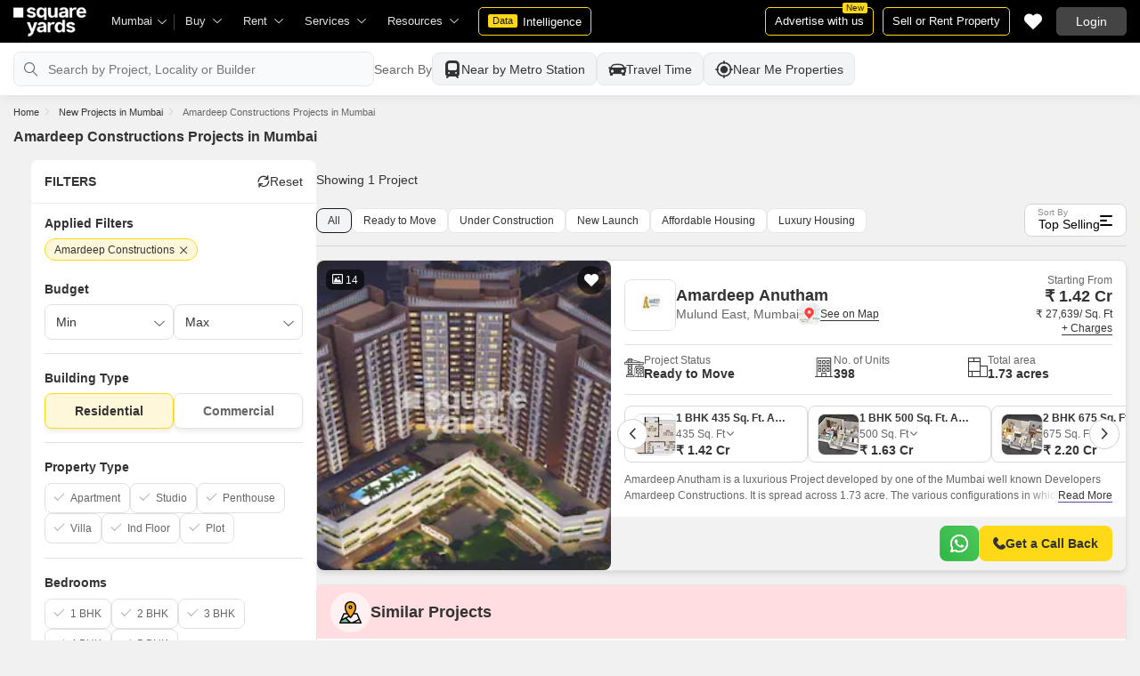

--- FILE ---
content_type: text/javascript
request_url: https://www.squareyards.com/assets/js/commonleadform.js
body_size: 32183
content:
let building_id;
let categoryId = '';
let newdata = {};
// let isTrueCaller = -1;

const global_submitContactForm = function (formboxid, formid, changeNumberformid, otpboxformid, modalpopupid, pageCategory, isdsepage, iscommonleadform, formtype, listingtype, loadviewinpopup) {
	$(`#${formid}`).keypress((e) => {
		if (e.which === 13) {
			$(`#${formid}`).find("button[type='submit']").click();
		}
	});

	$(`#${otpboxformid}`).keypress((e) => {
		if (e.which === 13) {
			$(`#${otpboxformid} #confirmOtp_contactform`).trigger('click');
		}
	});

	$(`#${changeNumberformid}`).keypress((e) => {
		if (e.which === 13) {
			$(`#${changeNumberformid}`).trigger('submit');
		}
	});

	$(`#${formid}`).off('submit');
	$(`#${formid}`).on('submit', (e) => {
		e.preventDefault();

		if (formboxid == "dev_upcoming_project_detail_form_sticky_formbox1") {
			$(".globalModal,.globalOverflow").addClass("active");
		}

		if (formtype == "LISTING") {
			const typeOfUser = e.target.formUserTypeId.defaultValue.toLowerCase();
			let typeOfCurrPage;
			if (listingtype.toLowerCase() == 'resale') {
				typeOfCurrPage = 'Resale';
			} else {
				typeOfCurrPage = 'Rental';
			}

			let classToAdd; let classToRemove;
			let iswhatsappclick = "0";
			if ($(`#${formid} input[name='iswhatsappclick']`).length > 0) {
				iswhatsappclick = $(`#${formid} input[name='iswhatsappclick']`).attr("value");
			}
			const isActive = iswhatsappclick == "1";

			if (isActive && typeOfUser == 'owner') {
				classToAdd = 'L3';
				classToRemove = 'L4';
			} else if (isActive && typeOfUser != 'owner') {
				classToAdd = 'L1';
				classToRemove = 'L2';
			} else if (!isActive && typeOfUser == 'owner') {
				classToAdd = 'L4';
				classToRemove = 'L3';
			} else if (!isActive && typeOfUser != 'owner') {
				classToAdd = 'L2';
				classToRemove = 'L1';
			}

			$(`#${otpboxformid} #confirmOtp_contactform`).addClass(`Detail_${typeOfCurrPage}_${classToAdd}`).removeClass(`Detail_${typeOfCurrPage}_${classToRemove}`);
		}
		if (formtype == 'DIDEMO') {
			const selBusinessServicesAvail = $(`#${formid} .custom-multiselect-dropdown`);
			if (selBusinessServicesAvail && selBusinessServicesAvail.length) {
				const selBusinessServicesText = $(`#${formid} .custom-multiselect-dropdown input[type="checkbox"]:checked`).map(function () { return $(this).val(); }).get().join(", ");
				if (selBusinessServicesText) {
					$(`#${formid}`).find("input[name='businessServices']").val(selBusinessServicesText);
				} else {
					helperJS.alertBox('error', "Please select at least one Business Service to Continue with your enquiry");
					return false;
				}
			}
		}
		if (formtype == 'PROJECT') {
			const selInterestedInAvail = $(`#${formid} .choiceList`);
			if (selInterestedInAvail && selInterestedInAvail.length) {
				const selInterestedIn = $(`#${formid} .choiceList .selected`);
				const selInterestedInTextArray = [];
				selInterestedIn.each(function () {
					selInterestedInTextArray.push($(this).text());
				});
				let selInterestedInText = selInterestedInTextArray.join(", ");
				if (selInterestedInText === "Buying soon") {
					selInterestedInText = "Buying";
				} else if (selInterestedInText === "Just exploring") {
					selInterestedInText = "Explore";
				} else if (selInterestedInText == "Planning to Sell") {
					selInterestedInText = "Selling";
				}

				if (selInterestedInText) {
					$(`#${formid}`).find("input[name='interestedIn']").val(selInterestedInText);
				} else {
					helperJS.alertBox('error', "Please select at least one Interest Type to Continue with your enquiry");
					return false;
				}
			}
			$('body').off('click', '.select-bhk-box .bhk-list li');
			$('body').on('click', '.select-bhk-box .bhk-list li', function () {
				if ($(this).hasClass('more-units')) {
					$('.select-bhk-box .bhk-list li.hidden-unit').removeClass('hidden-unit');
					$(this).hide();
				}
				$(this).toggleClass('selected');
			});
		}

		globalsendOtp(formboxid, formid, changeNumberformid, otpboxformid, modalpopupid, pageCategory, isdsepage, iscommonleadform, false, building_id, formtype, listingtype,unitSizes = [], unitPrices = [], unitCategories = [], loadviewinpopup);
	});

	const updateprofileformid = `${formid}_dev_updateprofileform`;
	$(`#${updateprofileformid}`).off("submit");
	$(`#${updateprofileformid}`).on("submit", (e) => {
		e.preventDefault();
		$('#loaderBox').show();

		const countryCode = $(`#${updateprofileformid} #updateprofile_countrycode`).val();
		const mobile = $(`#${updateprofileformid} #updateprofile_mobile`).val();
		const name = $(`#${updateprofileformid} #updateprofile_name`).val();
		const email = $(`#${updateprofileformid} #updateprofile_email`).val();

		$.ajax({
			type: "POST",
			url: `${baseUrl}user/update-user-by-mobile`,
			async: true,
			contentType: "application/json",
			data: JSON.stringify({ countryCode, mobile, name, email }),
			success(response) {
				globalsendOtp(formboxid, formid, changeNumberformid, otpboxformid, modalpopupid, pageCategory, isdsepage, iscommonleadform, true, building_id, formtype, listingtype,unitSizes = [], unitPrices = [], unitCategories = [], loadviewinpopup);
			},
			error(xhr, error) {
				helperJS.alertBox('error', "Something went wrong,try again");
				$('#loaderBox').hide();
			}
		});
	});

	$(`#${formid}_filledLeadBox`).find(".dev_filledleadbtn").off("click");
	$(`#${formid}_filledLeadBox`).find(".dev_filledleadbtn").on("click", () => {
		const unitsData = $(`#${formid}_unitsData`).val() || '';
		let parsedData;
		if (typeof unitsData != 'undefined' && unitsData) {
			parsedData = JSON.parse(unitsData);
		}
		const unitSizes = [];
		const unitPrices = [];
		const unitCategories = [];
		if (parsedData && parsedData.length > 0 && parsedData.length == 1) {
			if (parsedData[0].unitSize) unitSizes.push(parsedData[0].unitSize);
			if (parsedData[0].price) unitPrices.push(parsedData[0].price);
			if (parsedData[0].category) unitCategories.push(parsedData[0].category);
		}
		globalsendOtp(formboxid, formid, changeNumberformid, otpboxformid, modalpopupid, pageCategory, isdsepage, iscommonleadform, true, building_id, formtype, listingtype, unitSizes, unitPrices, unitCategories,loadviewinpopup);
	});

	$(`#${changeNumberformid}`).on('submit', (e) => {
		e.preventDefault();
		const newcountrycode = $(`#${changeNumberformid}`).find("select[name='countryCode']").val();
		const newmobileno = $(`#${changeNumberformid}`).find("input[name='mobile']").val();

		$(`#${formid}`).find("select[name='countryCode']").val(newcountrycode);
		$(`#${formid}`).find("input[name='mobile']").val(newmobileno);

		globalsendOtp(formboxid, formid, changeNumberformid, otpboxformid, modalpopupid, pageCategory, isdsepage, iscommonleadform, false, building_id, formtype, listingtype,unitSizes = [], unitPrices = [], unitCategories = [], loadviewinpopup);

		if (isdsepage == true) {
			$(`#${formid}`).addClass("active");
			$(`#${otpboxformid}`).addClass("active");
			$(`#${changeNumberformid}`).removeClass("active");
			$(`#${modalpopupid}`).removeClass("active");
		}
	});

	$(`#${otpboxformid} span.resend`).off("click");
	$(`#${otpboxformid} span.resend`).on('click', () => {
		globalsendOtp(formboxid, formid, changeNumberformid, otpboxformid, modalpopupid, pageCategory, isdsepage, iscommonleadform, false, building_id, formtype, listingtype,unitSizes = [], unitPrices = [], unitCategories = [], loadviewinpopup);
	});

	if (iscommonleadform == true) {
		$(`#${otpboxformid} .resendOtpBox .resendLink`).off("click");
		$(`#${otpboxformid} .resendOtpBox .resendLink`).on("click", () => {
			globalsendOtp(formboxid, formid, changeNumberformid, otpboxformid, modalpopupid, pageCategory, isdsepage, iscommonleadform, false, building_id, formtype, listingtype,unitSizes = [], unitPrices = [], unitCategories = [], loadviewinpopup);
		});
	}

	$(`#${otpboxformid} #confirmOtp_contactform`).off("click");
	$(`#${otpboxformid} #confirmOtp_contactform`).on('click', () => {
		$('#loaderBox').show();
		const data = $(`#${otpboxformid}`).serializeArray();
		let otp = "";
		const unitSizes = [];
		const unitPrices = [];
		const unitCategories = [];

		$(`#${otpboxformid} .bhk-list .unit.selected`).each(function () {
			const $this = $(this);
			const size = $this.data('unitsize') || "";
			const price = $this.attr('data-unitPrice') || "";
			const category = $this.data('unitcategory') || "";
			unitSizes.push(size.toString());
			unitPrices.push(price.toString());
			unitCategories.push(category.toString());
		});

		data.filter((v) => {
			if (v.name == 'otp_contactform') otp += v.value;
		});

		if (otp.length != 4) {
			helperJS.alertBox('error', '"otp" is not allowed to be empty');
			$('#loaderBox').hide();
			return false;
		}

		if ((formtype == 'PROJECT' || formtype == 'LISTING') && otpboxformid == 'BoxOtp_common_gallery') {
			const eventName = { pageUrl: window.location.pathname, DeviceType: isMobileBrowser() ? "Mobile" : "Desktop", Browser: globalfn.getDeviceModel() };
			if (typeof _paq !== 'undefined') {
				if (window.location.pathname.includes('/rent/') || window.location.pathname.includes('/sale/')) {
					_paq.push(['trackEvent', ltype == 'Rent' ? 'rental_dse' : 'resale_dse', 'Listing_Gallery_LeadForm', JSON.stringify(eventName)]);
				} else {
					_paq.push(['trackEvent', formtype == 'PROJECT' ? 'newProject_Detail' : 'Listing_Detail',
						formtype == 'PROJECT' ? 'Project_Detail_Gallery_LeadForm' : 'Listing_Detail_Gallery_LeadForm', JSON.stringify(eventName)]);
				}
			}
		}

		globalconfirmOtp(otp, formboxid, formid, changeNumberformid, otpboxformid, modalpopupid, pageCategory, isdsepage, building_id, iscommonleadform, formtype, listingtype, unitSizes, unitPrices, unitCategories,loadviewinpopup);
	});

	$(`#${otpboxformid} #changeNumber_contactform`).off("click");
	$(`#${otpboxformid} #changeNumber_contactform`).on("click", () => {
		$(".homePageLeadFormOverLay .homeFormBox h3").text('Enter Your Mobile Number');
		$(`#${formboxid}`).addClass("active");
		$(`#${formboxid}`).addClass("changenumber");

		if (isdsepage == true) {
			$(`#${formid}`).addClass("active");
			$(`#${otpboxformid}`).removeClass("active");
			$(`#${changeNumberformid}`).addClass("active");
			$(`#${modalpopupid}`).removeClass("active");
		}

		if (iscommonleadform == true) {
			$(`#${formid}`).removeClass("active");
			$(`#${otpboxformid}`).removeClass("active");
			$(`#${formid}_heading,#dev_home_propertytabbox`).show();
			$(`#${formid}_heading strong`).text(helperJS.translate("Enter Your Mobile Number"));
			$(`#${changeNumberformid}`).addClass("active");
		}
	});

	const closeHandler = function () {
		if (typeof formid != 'undefined' && formid && formid == 'ClientInfoForm_Didemo_projectpopup') {
			if (typeof closeDiDemoPopup !== 'undefined' && typeof closeDiDemoPopup === "function") closeDiDemoPopup();
			return false;
		}
		resetCommonLeadForm(formid, otpboxformid, changeNumberformid, formtype, true);
		$('body').removeClass('active');
		if (formid == "ClientInfoForm_pricehistoryunlock") currentButtonClickDI = '';
		if ($('.mobileOurServices').hasClass('partialActive')) {
			$('.mobileOurServices').addClass('active').removeClass('partialActive');
			$('body,.globalOverflow,#mobileOurServicesLi').addClass('active');
		}
	};

	$(`#${formid}_formbox`).find(".closeButton").on("click", closeHandler);
  
	$(document).on("keydown.closeFormBackspace", (e) => {
		if (e.key === "Backspace" || e.keyCode === 8) {
			if (!$(e.target).is("input, textarea")) {
				e.preventDefault();
				closeHandler();
			}
		}
	});
};

const showFilledLeadForOtherForms = (_mformid, _userData, _currentformid) => {
	let isEmailLoggedIn = false;
    if(typeof _userData != 'undefined' && _userData.email && !_userData.mobile && !_userData.countryCode){
    	isEmailLoggedIn = true;
    }
	let selectorformids = `form.syForm.registerBox[id!='${_mformid}']`;
	if (typeof _currentformid != 'undefined' && _currentformid != undefined && _currentformid != null && _currentformid != "") {
		selectorformids = `form.syForm.registerBox#${_currentformid}`;
	}
	$(selectorformids).each(function () {
		const otherformid = $(this).attr("id");
		const info = $(`#${otherformid}_info`).length ? JSON.parse($(`#${otherformid}_info`).val()) : {};
		const formaction = $(`#${otherformid}_formaction`).val();
		const formname = $(`#${otherformid} #dev_formname`).val();
		const formactiontext = formaction == 'whatsapp' ? 'chat' : 'connect';
		const pageCategory = $(`#${otherformid} input[name='pageCategory']`).val();
		let formactionbtntext = formaction == 'whatsapp' ? 'Chat Now' : (pageCategory == 'COMPARE' ? 'Download Now' : 'Contact Now');

		let formPropamcText = '';
		if (typeof pageCategory != 'undefined' && (pageCategory == 'PROPAMC' || pageCategory == 'propamcProject' || pageCategory == "detailPages" || pageCategory == 'PROPAMCSUBSCRIBE')) {
			formactionbtntext = "Submit Now";
			formPropamcText = `I'm intersted in checking the price history for ${(info.name != '' ? info.name : (info.location != '' ? info.location : ''))} using the following phone number`;
		}
		if ((typeof pageCategory != 'undefined' && pageCategory == "brochureDownload") || (typeof formname != 'undefined' && formname == 'ReraProjectDetail')) {
			formactionbtntext = "Download";
		}

		$(`#${otherformid}_filledLeadBox`).find(".dev_filledleadbtn").text(helperJS.translate(formactionbtntext));

		if (formaction == "whatsapp") {
			$(`#${otherformid}_heading em`).removeClass("call");
			$(`#${otherformid}_heading em`).addClass("whatsapp");
		} else {
			$(`#${otherformid}_heading em`).removeClass("whatsapp");
			$(`#${otherformid}_heading em`).addClass("call");
		}
		if (typeof pageCategory != 'undefined' && pageCategory == 'PROPAMCSUBSCRIBE') {
			$(`#${otherformid}_heading strong`).text("Verify to subscribe");
		} else {
			$(`#${otherformid}_heading strong`).text($(`#${otherformid}_oldformheading`).text());
		}

		let agenttext = "our Real Estate Expert";
		if ($(`#${otherformid}_formbox .userInfoBox .nameWithStar span`).length > 0) {
			agenttext = $(`#${otherformid}_formbox .userInfoBox .nameWithStar span`).text();
		}

		let infotext = '';
		if (info.name != "") {
			infotext = ` for ${info.name ? info.name : "Property Search"}`;
		}
		let filledleadhtml = `<p class="generateDescription">${helperJS.translate(pageCategory == "PROPAMCSUBSCRIBE" ? 'I Would like to subscribe for data intelligence seervices by Square Yards using the following number' : (pageCategory == 'PROPAMC' || pageCategory == 'detailPages') ? formPropamcText : `Hi #username, Would you like to ${formactiontext} with ${agenttext + infotext}`).replace('#username', _userData.userName ? _userData.userName : _userData.mobile ? _userData.mobile : '')}</p>`;

		if (typeof pageCategory != 'undefined' && pageCategory == 'commonBanner') {
			filledleadhtml = `<p class="generateDescription">Hi ${(_userData.userName != '' ? _userData.userName : (_userData.mobile != '' ? _userData.mobile : ''))}, Need more details? Our experts are here to help!</p>`;
		}

		if (typeof pageCategory != 'undefined' && pageCategory == 'COMPARE') {
			filledleadhtml = `<p class="generateDescription">Hi ${(_userData.userName != '' ? _userData.userName : (_userData.mobile != '' ? _userData.mobile : ''))},  Would you like to download the Comparative Market analysis of the selected projects ?</p>`;
		}

		$(`#${otherformid}_filledLeadBox`).find(".generateInfoBox").html(filledleadhtml);

		if ((typeof info.isBranded != 'undefined' && info.isBranded == 1 && $(`#${otherformid} input[name='propertyType']`).length > 0 && $(`#${otherformid} input[name='propertyType']`).val().toLowerCase() == 'pg') == false && typeof _userData != 'undefined' && _userData && _userData.countryCode && _userData.mobile) {
			$(this).removeClass("active");
			$(`#${otherformid}_alreadyLead`).addClass("active");
		}

		$(`#${otherformid} #name`).val(_userData.userName);
		$(`#${otherformid} #name`).attr("value", _userData.userName);
		$(`#${otherformid} #email`).val(_userData.email);
		$(`#${otherformid} #email`).attr("value", _userData.email);

		if(isEmailLoggedIn){
			$(`#${otherformid} #email`).attr("disabled","disabled");
		}else{
			$(`#${otherformid} #email`).removeAttr("disabled");
		}

		if (typeof _userData != 'undefined' && _userData.countryCode) {
			$(`#${otherformid} #ddlCountryCode`).val(_userData.countryCode);
		}

		$(`#${otherformid} #mobile`).val(_userData.mobile);
		$(`#${otherformid} #mobile`).attr("value", _userData.mobile);

		$(".filledLeadBox .generateEditBtn").off("click");
		$(".filledLeadBox .generateEditBtn").on("click", function () {
			const currentformid = $(this).attr("formid");
			$(`#${currentformid}`).addClass("active");
			$(`#${currentformid}_alreadyLead`).removeClass("active");
			$(`#${currentformid}_formbody`).show();
			$(`#${currentformid}_heading strong`).show();

			fillLeadForm(currentformid);
		});
	});
};

const globalconfirmotpcallback = (otp, formboxid, formid, changeNumberformid, otpboxformid, modalpopupid, pageCategory, isdsepage, builderid, iscommonleadform, formtype, listingtype ,response, countryCodeVal, unitSizes = [], unitPrices = [], unitCategories = [], loadviewinpopup) => {
	$('#loaderBox').show();
	const mobile = $(`#${formid} input[name='mobile']`).val();
	let countryCode = $(`#${formid} select[name='countryCode']`).val();
	if (countryCode == null) countryCode = countryCodeVal;
	const name = $(`#${formid} input[name='name']`).val();
	const email = $(`#${formid} input[name='email']`).val();
	let location = $(`#${formid} select[name='location']`).val();
	let propertyId = $(`#${formid}`).find('input[name="DotcomProjectId"]').val();
	const priceHistorPage = $(`#${formboxid} input[name='pricehistoryType']`).val();
	const listingUrlPropAmc = $(`#${formboxid} input[name='listingUrl']`).val();
	const type = $(`#${formboxid} input[name='type']`).val();
	const sharerId = $(`#${formid} input[name='SharerId']`).val();
	const sharerType = $(`#${formid} input[name='SharerType']`).val();
	let whatsappOptn = !!$(`#${otpboxformid} input[name='whatsapp_check']:checked`).length;
	if ($(`#${formid} #formaction`).val() && $(`#${formid} #formaction`).val().toLowerCase() == 'whatsapp') whatsappOptn = true;
	const isWhatsApp = Boolean($(`#${formid} #formaction`).val() && $(`#${formid} #formaction`).val().toLowerCase() == 'whatsapp');

	let propertyTitle = "";
	propertyId = (propertyId != undefined && propertyId != null && propertyId != "") ? propertyId	 : 0;
	let user = 0;
	let userType = "";
	let DotcomProjectId = "";
	let userName = "";
	let subLocalityName = "";
	let area = "";
	let unitType = "";
	let propertyType = "";
	let projectName = "";
	let prjsublocation = "";
	let prjcity = "";
	let prjdeveloper = "";
	let prjsize = "";
	let prjprice = "";
	let prjarea = "";
	let minarea = "";
	let maxarea = "";
	let lowcost = "";
	let highcost = "";
	let price = "";
	let cityId = "";
	let subLocationId = "";

	if (formtype == "LISTING") {
		propertyTitle = $(`#${formid} input#formPropertyTitle`).val();
		location = $(`#${formid} input#formLocation`).val();
		propertyId = $(`#${formid} input#formPropertyId`).val();
		user = $(`#${formid} input#formUserId`).val();
		userType = $(`#${formid} input#formUserTypeId`).val();
		userName = $(`#${formid} input#formUserName`).val();
		subLocalityName = $(`#${formid} input#formsubLocalityName`).val();
		area = $(`#${formid} input#formarea`).val();
		unitType = $(`#${formid} input#formunitType`).val();
		propertyType = $(`#${formid} input#formpropertyType`).val();
		projectName = $(`#${formid} input#formprojectName`).val();
		prjprice = $(`#${formid} input#formtotalPrice`).val();
		price = $(`#${formid} input#formprice`).val();
		cityId = $(`#${formid} input#formCityId`).val();
		subLocationId = $(`#${formid} input#formSublocationId`).val();
	}

	if ((typeof response.status != 'undefined' && response.status != 0) || (typeof response.Status != 'undefined' && response.Status != 0)) {
		if (typeof response.reraToken != 'undefined' && response.reraToken && typeof reraDetails != 'undefined') reraDetails.reraToken = response.reraToken;
		globalfn.setUserHeaderMenu();
	}

	if (formtype == "PROJECT") {
		DotcomProjectId = $(`#${formid} input#DotcomProjectId`).val();
		projectName = $(`#${formid} input#projectName`).val();
		prjsublocation = $(`#${formid} input#prjsublocation`).val();
		prjcity = $(`#${formid} input#prjcity`).val();
		prjdeveloper = $(`#${formid} input#prjdeveloper`).val();
		prjsize = $(`#${formid} input#prjsize`).val();
		prjprice = $(`#${formid} input#prjprice`).val();
		prjarea = $(`#${formid} input#prjarea`).val();
		minarea = $(`#${formid} input#prjminarea`).val();
		maxarea = $(`#${formid} input#prjmaxarea`).val();
		lowcost = $(`#${formid} input#prjlowcost`).val();
		highcost = $(`#${formid} input#prjhighcost`).val();
		cityId = $(`#${formid} input#prjcityId`).val();
		location = $(`#${formid} input#prjcity`).val();
		subLocationId = $(`#${formid} input#prjsubLocationId`).val();
	}

	if (formtype == "AGENT") {
		user = $(`#${formid} input#formUserId`).val();
		userType = $(`#${formid} input#formUserTypeId`).val();
		userName = $(`#${formid} input#formUserName`).val();
	}
	let rescondition = response.redirectUrl || response.status == 1;
	if (formtype == "homeloan" || formtype == "homeinterior" || formtype == "DIDEMO") {
		rescondition = response.status || response.Status;
	}

	if (rescondition) {
		let dLayer_pagetype = '';
		if (typeof (dataLayer) != "undefined") {
			for (let i = 0; i < dataLayer.length; i++) {
				if (dataLayer[i].PageType) {
					dLayer_pagetype = dataLayer[i].PageType;
					break;
				}
			}
		}
		let dsePagetype = '';
		dsePagetype = dLayer_pagetype;
		let eventName = {};
		if (dLayer_pagetype == "Transaction") {
			const listingUrl = $("#listingUrl").val();
			const projectlocation = $(`#${formid}`).find('input[name="projectlocation"]').val();
			const projectName = $(`#${formid}`).find('input[name="projectName"]').val();
			const projectcity = $(`#${formid}`).find('input[name="projectcity"]').val();
			const pCityId = $(`#${formid}`).find('input[name="cityId"]').val();
			const psublocationId = $(`#${formid}`).find('input[name="sublocationId"]').val();
			eventName = {
				listingUrl: baseUrl + listingUrl,
				source: propertyId,
				projectLocation: projectlocation,
				projectName,
				enquiryType: '',
				type: "",
				projectCity: projectcity,
				name,
				emailId: email,
				mobile: `${countryCode}${response.encr}`,
				city: location,
				cityId: pCityId,
				subLocationId: psublocationId,
				status: 'OTP verified',
				googleId: (helperJS.getCookie('_ga')) || '',
				url: window.location.href
					  };
		} else {
			if (formtype == "LISTING") {
				eventName = {
					name,
					emailId: email,
					mobile: `${countryCode}${response.encr}`,
					cityId,
					subLocationId: [`${subLocationId}`],
					type: "",
					propertyId,
					agentId: user,
					agentName: userName,
					pageType: dLayer_pagetype,
					status: 'OTP verified',
					googleId: (helperJS.getCookie('_ga')) || '',
					url: window.location.href
				};
			} else if (formtype == "PROJECT") {
				eventName = {
					name,
					emailId: email,
					mobile: `${countryCode}${response.encr}`,
					cityId,
					subLocationId: [`${subLocationId}`],
					type: 'New Projects',
					projectId: DotcomProjectId,
					projectName,
					pageType: dLayer_pagetype,
					status: 'OTP verified',
					googleId: (helperJS.getCookie('_ga')) || '',
					url: window.location.href
				};
			} else {
				eventName = {
					name,
					emailId: email,
					mobile: `${countryCode}${response.encr}`,
					city: location,
					type: "",
					projectId: propertyId,
					pageType: dLayer_pagetype,
					status: 'OTP verified',
					googleId: (helperJS.getCookie('_ga')) || '',
					url: window.location.href
				};
			}
			if (typeof dLayer_pagetype != 'undefined' && dLayer_pagetype != '') {
				if (dLayer_pagetype == "LISTINGRESALE") {
					eventName.type = 'Resale';
				} else if (dLayer_pagetype == "LISTINGRENTAL") {
					eventName.type = 'Rental';
				} else if (dLayer_pagetype == "AGENT_DETAIL") {
					eventName.type = 'Agents';
				} else if (dLayer_pagetype == "AGENT_LISTING") {
					eventName.type = 'Agents';
				} else if (dLayer_pagetype == "LISTINGRESALEDETAIL") {
					eventName.type = 'Resale';
				} else if (dLayer_pagetype == "LISTINGRENTALDETAIL") {
					eventName.type = 'Rental';
				} else if (dLayer_pagetype == 'AGENT_DSE') {
					eventName.type = 'Agents';
				} else if (dLayer_pagetype == 'SALE_DSE') {
					eventName.type = 'Resale';
				} else if (dLayer_pagetype == 'RENT_DSE') {
					eventName.type = 'Rental';
				} else if (dLayer_pagetype == 'PROPAMC') {
					eventName.type = 'DIUnlock';
				} else if (dLayer_pagetype == 'PROPAMCSUBSCRIBE') {
					eventName.type = 'DISubscribe ';
				} else if (dLayer_pagetype == 'RECOMMENDATIONRESALELISTING' && pageCategory == 'RECOMMENDATIONRESALELISTING') {
					eventName.type = 'Resale';
				} else if (dLayer_pagetype == 'RECOMMENDATIONRENTALLISTING' && pageCategory == 'RECOMMENDATIONRENTALLISTING') {
					eventName.type = 'Rental';
				} else {
					eventName.type = 'New Projects';
				}
			}
		}

		const propAmcData = response.propamcdata;
		const PriceHisoryPageData = response.PriceHisoryPageData;
		const beatsresponse = response.beatsapires;
		const propamcApiTicketResponse = response.propamcApiTicketResponse;
		const propamcCommonTicketResponse = response.propamcCommonTicketResponse || {};
		const apiResp = response.apiResp;
		const apiResp_agentdata = response.data;
		const reviewId = response.reviewId || {};
		const beatsapires_selling = response.beatsapires_selling || {};
		const homeloanapires = response.homeloanapires || {};
		const interiorapires = response.interiorapires || {};
		const compareResp = response.compareResp || "";

		const _userData = response._userData;

		if (iscommonleadform == true && _userData != undefined && pageCategory != 'movers-packers' && pageCategory != 'rent-furniture' && pageCategory != 'rent-appliances' && pageCategory != 'vastu' && pageCategory != 'solar-rooftop' && pageCategory != 'property-inspection' && pageCategory != "painting-services" && pageCategory != "USERPREFERENCE" && pageCategory != "New_Project_Detail_DiDemo") {
			const info = $(`#${formid}_info`).length ? JSON.parse($(`#${formid}_info`).val()) : {};
			const formaction = $(`#${formid}_formaction`).val();
			const formactiontext = formaction == 'whatsapp' ? 'chat' : 'connect';
			let formactionbtntext = formaction == 'whatsapp' ? 'Chat Now' : 'Contact Now';

			const pageCategory = $(`#${formid} input[name='pageCategory']`).val();

			if (typeof pageCategory != 'undefined' && (pageCategory == 'PROPAMC' || pageCategory == 'propamcProject' || pageCategory == "detailPages")) {
				formactionbtntext = "Submit Now";
			}
			if ((typeof pageCategory != 'undefined' && pageCategory == "brochureDownload") || (typeof formname != 'undefined' && formname == 'ReraProjectDetail')) {
				formactionbtntext = "Download";
			}

			$(`#${formid}_filledLeadBox`).find(".dev_filledleadbtn").text(formactionbtntext);

			if (formaction == "whatsapp") {
				$(`#${formid}_heading em`).removeClass("call");
				$(`#${formid}_heading em`).addClass("whatsapp");
			} else {
				$(`#${formid}_heading em`).removeClass("whatsapp");
				$(`#${formid}_heading em`).addClass("call");
			}

			$(`#${formid}_heading strong`).text($(`#${formid}_oldformheading`).text());

			let agenttext = "our Real Estate Expert";
			if ($(`#${formid}_formbox .userInfoBox .nameWithStar span`).length > 0) {
				agenttext = $(`#${formid}_formbox .userInfoBox .nameWithStar span`).text();
			}

			let infotext = '';
			if (info.name != "") {
				infotext = ` for ${info.name}`;
			}
			const filledleadhtml = `${'<p class="generateDescription">'
			+ 'Would you like to '}${formactiontext} with ${agenttext}${infotext} using `
			+ `the following phone number:</p>`
			+ `<div class="generateNumberBox">`
			+ `<div class="generateNumber">`
			+ `<em class="leadformIco"></em>${_userData.countryCode}-${_userData.mobile
			}<button class="generateEditBtn" formid="${formid}">Edit</button></div></div>`;

			$(`#${formid}_filledLeadBox`).find(".generateInfoBox").html(filledleadhtml);
			if ((typeof info.isBranded != 'undefined' && info.isBranded == 1 && $(`#${formid} input[name='propertyType']`).length > 0 && $(`#${formid} input[name='propertyType']`).val().toLowerCase() == 'pg') == false && typeof _userData != 'undefined' && _userData && _userData.countryCode && _userData.mobile) {
				$(`#${formid}_alreadyLead`).addClass("active");
			}

			$(`#${formid}_leadForm`).addClass("active");

			$(`#${formid} #name`).val(_userData.userName);
			$(`#${formid} #name`).attr("value", _userData.userName);
			$(`#${formid} #email`).val(_userData.email);
			$(`#${formid} #email`).attr("value", _userData.email);

			if (typeof _userData != 'undefined' && _userData.countryCode) {
				$(`#${formid} #ddlCountryCode`).val(_userData.countryCode);
			}
			$(`#${formid} #mobile`).val(_userData.mobile);
			$(`#${formid} #mobile`).attr("value", _userData.mobile);

			$(".filledLeadBox .generateEditBtn").off("click");
			$(".filledLeadBox .generateEditBtn").on("click", () => {
				$(`#${formid}`).addClass("active");
				$(`#${formid}_alreadyLead`).removeClass("active");
				$(`#${formid}_formbody`).show();
				$(`#${formid}_heading,#dev_home_propertytabbox`).show();
			});

			resetCommonLeadForm(formid, otpboxformid, changeNumberformid, formtype);

			if (pageCategory != 'movers-packers' || pageCategory != 'rent-furniture' || pageCategory != 'rent-appliances' || pageCategory != 'vastu' || pageCategory != 'solar-rooftop' || pageCategory != 'property-inspection' || pageCategory != "painting-services" || pageCategory != 'New_Project_Detail_DiDemo') {
				showFilledLeadForOtherForms(formid, _userData);
			}
		}

		if (formtype == "LISTING") {
			let leadId = 0;
			if (apiResp && apiResp[0] && parseInt(apiResp[0].leadId)) {
				leadId = parseInt(apiResp[0].leadId);
			}

			if (leadId == -3) {
				helperJS.alertBox('error', response.message);
				$('#loaderBox').hide();
			} else if (apiResp != undefined && apiResp.length != undefined && apiResp.length == 0) {
				helperJS.alertBox('error', "something went wrong");
				$('#loaderBox').hide();
			} else if (apiResp != undefined && apiResp[0] && apiResp[0].status == 1) {
				afterglobalVerification(countryCode, mobile, beatsresponse, pageCategory, formboxid, formid, changeNumberformid, otpboxformid, modalpopupid, response.redirectUrl, isdsepage, propAmcData, type, PriceHisoryPageData, iscommonleadform, _userData, formtype, apiResp, apiResp_agentdata, propamcCommonTicketResponse, propertyId, dsePagetype, loadviewinpopup);
				if (eventName.name && eventName.mobile) {
					if (typeof _paq != 'undefined') {
						_paq.push(['trackEvent', 'product', 'enquired', JSON.stringify(eventName)]);
						if (pageCategory == 'RECOMMENDATIONRESALELISTING' || pageCategory == 'RECOMMENDATIONRENTALLISTING' || pageCategory == 'RECOMMENDATIONNEWPROJECTLISTING') {
							const eventCategory = ["Resale", "Rental"].includes(eventName.type) ? `recommendation_${eventName.type.toLowerCase()}` : "recommendation_newProject";
							const eventAction = isWhatsApp ? "whatsapp_form_submitted" : "get_a_callback_form_submitted";
							_paq.push(['trackEvent', eventCategory, eventAction, JSON.stringify(eventName)]);
						}
					}
					$(`#${modalpopupid}`).addClass('active');
				}
			} else {
				if (apiResp != undefined && typeof response.message != 'undefined' && response.message != null && response.message != undefined && response.message != "") {
					if (iscommonleadform == true && response.message.toLowerCase().indexOf("exhausted your attempts") != -1) {
						showExhaustLimitPopUp(formid, otpboxformid, changeNumberformid, formtype);
					} else {
						helperJS.alertBox('error', response.message);
					}
				} else {
					helperJS.alertBox('error', "something went wrong");
				}
				$('#loaderBox').hide();
			}
		} else if (formtype == "AGENT") {
			let leadId = 0;
			if (apiResp && apiResp[0] && parseInt(apiResp[0].leadId)) {
				leadId = parseInt(apiResp[0].leadId);
			}

			if (leadId == -3) {
				helperJS.alertBox('error', response.message);
				$('#loaderBox').hide();
			} else if (apiResp != undefined && apiResp.length != undefined && apiResp.length == 0) {
				helperJS.alertBox('error', "something went wrong");
				$('#loaderBox').hide();
			} else if (apiResp != undefined && apiResp[0] && apiResp[0].status == 1) {
				afterglobalVerification(countryCode, mobile, beatsresponse, pageCategory, formboxid, formid, changeNumberformid, otpboxformid, modalpopupid, response.redirectUrl, isdsepage, propAmcData, type, PriceHisoryPageData, iscommonleadform, _userData, formtype, apiResp, apiResp_agentdata, propamcCommonTicketResponse,DotcomProjectId, '', loadviewinpopup);
				if (eventName.name && eventName.emailId && eventName.mobile) {
					if (typeof _paq != 'undefined') {
						_paq.push(['trackEvent', 'product', 'enquired', JSON.stringify(eventName)]);
					}
					$(`#${modalpopupid}`).addClass('active');
				}
			} else {
				if (apiResp != undefined && typeof response.message != 'undefined' && response.message != null && response.message != undefined && response.message != "") {
					if (iscommonleadform == true && response.message.toLowerCase().indexOf("exhausted your attempts") != -1) {
						showExhaustLimitPopUp(formid, otpboxformid, changeNumberformid, formtype);
					} else {
						helperJS.alertBox('error', response.message);
					}
				} else {
					helperJS.alertBox('error', "something went wrong");
				}
				$('#loaderBox').hide();
			}
		} else if (pageCategory == "USERPREFERENCE") {
			$(`#${formid}_alreadyLead`).removeClass("active");
			if (response.status) {
				if (typeof resetSaveSearchPopup == 'function') resetSaveSearchPopup();
				$("body,.globalOverflow,#saveSearch").removeClass("active");
			}
			if (response.userPreferenceResponse && response.userPreferenceResponse.status) {
				helperJS.alertBox('success', response.userPreferenceResponse.message);
			} else {
				helperJS.alertBox('error', response.userPreferenceResponse ? response.userPreferenceResponse.message || '' : 'Something went Wrong');
			}
			$('#loaderBox').hide();
		} else if (formtype == "homeloan" || formtype == "homeinterior") {
			if (pageCategory == 'commonBanner') {
				afterglobalVerification(countryCode, mobile, {}, pageCategory, formboxid, formid, changeNumberformid, otpboxformid, modalpopupid, response.redirectUrl, isdsepage, {}, type, {}, iscommonleadform, _userData, formtype, {}, {}, {}, DotcomProjectId, '', loadviewinpopup);
			} else {
				helperJS.alertBox('success', 'Thank you for showing your interest, One of our representative will get in touch with you shortly.');
			}
			$('#loaderBox').hide();
		} else if (beatsresponse != undefined && beatsresponse.length != undefined && beatsresponse.length == 0) {
			helperJS.alertBox('error', "something went wrong");
			$('#loaderBox').hide();
		} else if (pageCategory != 'undefined' && pageCategory != '' && pageCategory == 'sqy-reviewpage') {
			if (typeof reviewId != 'undefined' && reviewId.status) {
				$("#dev_listingform_review_popup").html(dev_Modal_ReviewBox);
				$('#loaderBox').hide();
			} else {
				helperJS.alertBox('error', "something went wrong");
				$('#loaderBox').hide();
			}
		} else {
			if (typeof pageCategory != 'undefined' && pageCategory == 'New_Project_Detail_DiDemo') {
				$('#loaderBox').hide();
				closeDiDemoPopup();
				helperJS.alertBox('success', 'Thank you for showing your interest, One of our representative will get in touch with you shortly.');
				return false;
			}
			if (typeof pageCategory != 'undefined' && pageCategory == 'brochureDownload' && $('#hd_brochure').length) {
				const brochureUrl = ($('#hd_brochure').val() || '') ? atob($('#hd_brochure').val()) : '';
				const downloadLink = document.createElement("a");
				const fileName = "projectBrochure.pdf";
				downloadLink.href = brochureUrl;
				downloadLink.download = fileName;
				downloadLink.target = "_blank";
				downloadLink.click();
				$('#loaderBox').hide();
				return false;
			}
			if (typeof pageCategory != 'undefined' && pageCategory == 'PROPSAMCCMSPDF' && $('#propsAmcPdf').length) {
				const pdfUrl = $('#propsAmcPdf').attr('pdfsrc');
				const downloadLink = document.createElement("a");
				const fileName = "projectInvestmentDeck.pdf";
				downloadLink.href = pdfUrl;
				downloadLink.download = fileName;
				downloadLink.target = "_blank";
				downloadLink.click();
				$('#loaderBox').hide();
				return false;
			}
			if (formboxid && formboxid == 'dev_propTV_form_sticky' && typeof _paq != 'undefined') {
				const actionName = `${projectName || ''}, ${location || ''}`;
				const propTvPayload = {
					source: 'dotcom'
				};
				_paq.push(['trackEvent', 'PropTv_Leads', actionName, JSON.stringify(propTvPayload)]);
			}
			if (beatsresponse == undefined && typeof propamcApiTicketResponse != 'undefined' && Object.keys(propamcApiTicketResponse).length) {
				afterVerificationPropamcResponse(otpboxformid, formboxid, changeNumberformid, formid);
				if (typeof _paq != 'undefined' && eventName.name && eventName.emailId && eventName.mobile) {
					_paq.push(['trackEvent', 'intelligence', 'DIenquiry', JSON.stringify(eventName)]);
				}
			} else if (beatsresponse != undefined && typeof beatsresponse.Status != 'undefined' && (beatsresponse.Status == 1 || (beatsresponse.Status == 0 && typeof beatsresponse.ContactId != 'undefined' && beatsresponse.ContactId > 0))) {
				afterglobalVerification(countryCode, mobile, beatsresponse, pageCategory, formboxid, formid, changeNumberformid, otpboxformid, modalpopupid, response.redirectUrl, isdsepage, propAmcData, type, PriceHisoryPageData, iscommonleadform, _userData, formtype, apiResp, apiResp_agentdata, propamcCommonTicketResponse, DotcomProjectId, dsePagetype,loadviewinpopup, compareResp);
				if (eventName.name && eventName.mobile) {
					if (typeof _paq != 'undefined') {
						_paq.push(['trackEvent', 'product', 'enquired', JSON.stringify(eventName)]);
						if (pageCategory == 'RECOMMENDATIONRESALELISTING' || pageCategory == 'RECOMMENDATIONRENTALLISTING' || pageCategory == 'RECOMMENDATIONNEWPROJECTLISTING') {
							const eventCategory = ["Resale", "Rental"].includes(eventName.type) ? `recommendation_${eventName.type.toLowerCase()}` : "recommendation_newProject";
							const eventAction = isWhatsApp ? "whatsapp_form_submitted" : "get_a_callback_form_submitted";
							eventName.pageUrl = window.location.href;
							eventName.DeviceType = /android|iphone|ipad|ipod|blackberry|opera mini|iemobile|mobile/.test(navigator.userAgent.toLowerCase()) ? "Mobile" : "Desktop";
							_paq.push(['trackEvent', eventCategory, eventAction, JSON.stringify(eventName)]);
						}
					}
					$(`#${modalpopupid}`).addClass('active');
				}
			} else if (beatsapires_selling != undefined && typeof beatsapires_selling.Status != 'undefined' && (beatsapires_selling.Status == 1 || (beatsapires_selling.Status == 0 && typeof beatsapires_selling.ContactId != 'undefined' && beatsapires_selling.ContactId > 0))) {
				afterglobalVerification(countryCode, mobile, beatsapires_selling, pageCategory, formboxid, formid, changeNumberformid, otpboxformid, modalpopupid, response.redirectUrl, isdsepage, propAmcData, type, PriceHisoryPageData, iscommonleadform, _userData, formtype, apiResp, apiResp_agentdata, propamcCommonTicketResponse, DotcomProjectId, dsePagetype, loadviewinpopup);
			} else if ((homeloanapires != undefined && typeof homeloanapires.status != 'undefined') || (interiorapires != undefined && typeof interiorapires.Status != 'undefined')) {
				helperJS.alertBox('success', 'Thank you for showing your interest, One of our representative will get in touch with you shortly.');
				$('#loaderBox').hide();
			} else {
				if (beatsresponse != undefined && typeof beatsresponse.ErrorMessage != 'undefined' && beatsresponse.ErrorMessage != null && beatsresponse.ErrorMessage != undefined && beatsresponse.ErrorMessage != "") {
					// $("#" + otpboxformid + " .otpError").html(beatsresponse.ErrorMessage);

					if (iscommonleadform == true && beatsresponse.ErrorMessage.toLowerCase().indexOf("exhausted your attempts") != -1) {
						showExhaustLimitPopUp(formid, otpboxformid, changeNumberformid, formtype);
					} else {
						helperJS.alertBox('error', beatsresponse.ErrorMessage);
					}
				} else {
					helperJS.alertBox('error', "something went wrong");
					// $("#" + otpboxformid + " .otpError").html("something went wrong");
				}
				$('#loaderBox').hide();
			}
		}
	} else {
		// $("#" + otpboxformid + " .otpError").html(response.message);
		helperJS.alertBox('error', response.message);
		$('#loaderBox').hide();
		$('#BoxOtp_dsepopup input[name="otp_contactform"] ').val('');
		$('#BoxOtp_propamc input[name="otp_contactform"] ').val('');
		$('#BoxOtp input[name="otp_contactform"] ').val('');
		$('#BoxOtp1 input[name="otp_contactform"] ').val('');
		$(`#${formid} input[name='iswhatsappclick']`).attr("value", "0");
	}
};

const globalconfirmOtp = (otp, formboxid, formid, changeNumberformid, otpboxformid, modalpopupid, pageCategory, isdsepage, builderid, iscommonleadform, formtype, listingtype, unitSizes, unitPrices, unitCategories,loadviewinpopup) => {
	$(`#${otpboxformid} .otpError`).html('');
	const mobile = $(`#${formid} input[name='mobile']`).val();
	const countryCode = $(`#${formid} select[name='countryCode']`).val();
	const name = $(`#${formid} input[name='name']`).val();
	const email = $(`#${formid} input[name='email']`).val();
	let location = $(`#${formid} select[name='location']`).val() || $(`#${formid} input#prjcity`).val();
	let propertyId = $(`#${formid}`).find('input[name="DotcomProjectId"]').val() || 0;
	const priceHistorPage = $(`#${formboxid} input[name='pricehistoryType']`).val();
	const listingUrlPropAmc = $(`#${formboxid} input[name='listingUrl']`).val();
	const type = $(`#${formboxid} input[name='type']`).val();
	const sharerId = $(`#${formid} input[name='SharerId']`).val();
	const sharerType = $(`#${formid} input[name='SharerType']`).val();
	let whatsappOptn = !!$(`#${otpboxformid} input[name='whatsapp_check']:checked`).length;
	if ($(`#${formid} #formaction`).val() && $(`#${formid} #formaction`).val().toLowerCase() == 'whatsapp') whatsappOptn = true;

	let propertyTitle = "";
	let user = 0;
	let userType = "";
	const DotcomProjectId = "";
	let userName = "";

	if (formtype == "LISTING") {
		propertyTitle = $(`#${formid} input#formPropertyTitle`).val();
		location = $(`#${formid} input#formLocation`).val();
		propertyId = $(`#${formid} input#formPropertyId`).val();
		user = $(`#${formid} input#formUserId`).val();
		userType = $(`#${formid} input#formUserTypeId`).val();
		userName = $(`#${formid} input#formUserName`).val();
	}

	if (formtype == "PROJECT") {
	  location = $(`#${formid} input#prjcity`).val();
	}

	if (formtype == "AGENT") {
		user = $(`#${formid} input#formUserId`).val();
		userType = $(`#${formid} input#formUserTypeId`).val();
		userName = $(`#${formid} input#formUserName`).val();
	}

	let formname = "";
	if (pageCategory == 'LISTINGRENTALDSE' || pageCategory == 'LISTINGRESALEDSE' || pageCategory == 'DSE' || pageCategory == 'RECOMMENDATIONNEWPROJECTLISTING' || pageCategory == 'RECOMMENDATIONRESALELISTING' || pageCategory == 'RECOMMENDATIONRENTALLISTING' || pageCategory == 'LISTING' || pageCategory == 'LISTINGRENTALDETAIL' || pageCategory == 'LISTINGRESALEDETAIL' || pageCategory == 'PROJECT' || pageCategory == 'AGENT' || pageCategory == 'PROPSAMCCMS' || pageCategory == 'azadi-tour') {
		formname = $(`#${formid} input#dev_formname`).val();
	}

	const formdata = JSON.stringify(globalfn.serializeToJson($(`#${formid}`).serializeArray()));
	let campIDAzuro = 0;
	if (typeof window.campidforazuro != 'undefined' && window.campidforazuro != '' && window.campidforazuro == 'lease') {
		campIDAzuro = 50007;
	}
	if (localStorage.getItem('_campId')) {
		campIDAzuro =  localStorage.getItem('_campId');
	}
	const apiurl = "/user/lead/globalverifyotp";

	const projectIds = [];
	if (pageCategory == "COMPARE") {
		$('.grid.available').each(function () {
			projectIds.push($(this).data('id'));
		});
	}

	let info = $(`#${formid}_info`).val();
	info = JSON.parse(info);
	let videoId = 0;
	if (info.videoId) videoId = info.videoId;

	$.ajax({
		type: "POST",
		url: apiurl,
		data: { videoId, projectIds: projectIds.toString(), formtype, name, email, propertyTitle, location, mobile, countryCode, otp, propertyId, user, userType, sharerId, sharerType, whatsappOptn, DotcomProjectId, formdata, buildingId: builderid, type, priceHistorPage, listingUrlPropAmc, campIDAzuro, formname, unitSizes, unitPrices, unitCategories },
		traditional: true,
		success(response) {
			globalconfirmotpcallback(otp, formboxid, formid, changeNumberformid, otpboxformid, modalpopupid, pageCategory, isdsepage, builderid, iscommonleadform, formtype, listingtype, response, countryCode, unitSizes = [], unitPrices = [], unitCategories = [],loadviewinpopup);
		},
		error(xhr, error) {
			if (xhr.status >= 500) {
				helperJS.alertBox('success', "Thanks for showing interest. Our real estate experts will get back to you shortly.");
				$(`#${formboxid} .globalModal`).removeClass('active');
				$('#dev_headeroverlay').hide();
			} else {
				helperJS.alertBox('error', "Something went wrong,try again");
			}
			// $("#" + otpboxformid + " .otpError").html("Something went wrong,try again");
			$(`#${formid} input[name='iswhatsappclick']`).attr("value", "0");
			$('#loaderBox').hide();
		}
	});

	if (formtype == 'USERPREFERENCE' && typeof _paq != 'undefined') {
		const eventName = { DataSavedInDb: formdata };
		_paq.push(['trackEvent', 'Save_search_sucess', 'click', JSON.stringify(eventName)]);
	}
};

const afterVerificationPropamcResponse = (otpboxformid, formboxid, changeNumberformid, formid) => {
	if (globalfn.globaltimeinterval) {
		clearInterval(globalfn.globaltimeinterval);
	}
	$(`#${otpboxformid}`).removeClass('active');
	$(`#${formboxid}`).removeClass('active');
	$('#loaderBox').hide();
	$(`#${formid}`)[0].reset();
	const city = $(`#${formid} input#dev_inputelement`).attr('placeholder');
	$('#ddlLocation').val(city);
	$(`#${otpboxformid}`)[0].reset();
	$(`#${changeNumberformid}`)[0].reset();
	if (isMobileBrowser()) {
		$('.fullAccessFixBox').hide();
	} else {
		$('.btnSubscribe').hide();
	}
	$(".globalOverlay").removeClass('active');
	$('.gblPpup.subscribeBox,.globalModal.subscribeBox').removeClass('active');
	// $("#" + formid + "_leadForm").addClass("active");
	helperJS.alertBox('success', 'Thank you for showing your interest, One of our representative will get in touch with you shortly.');
};

const getglobalAgentPopupHtml = (beatsresponse, redirecturl, whatsappurl, thankyoumsg) => {
	if (beatsresponse.SalesPersonName != undefined && beatsresponse.SalesPersonContact != undefined && beatsresponse.SalesPersonName != "" && beatsresponse.SalesPersonContact != "") {
		let dev_Modal_agentModalBox = '<div class="agentModalBox active">'
                        + '<div class="agentModalBody">'
                          + '<div class="closeAgentModalPopup"><em class="icon-close"></em></div>'
                            + '<div class="figureBox">'
                                + '<picture>';

		if (beatsresponse.SalesPersonProfilePic != undefined && beatsresponse.SalesPersonProfilePic != "") {
			dev_Modal_agentModalBox = `${dev_Modal_agentModalBox}<img itemprop="image" class="img-responsive" src="${beatsresponse.SalesPersonProfilePic}" alt="${typeof beatsresponse.SalesPersonName != 'undefined' ? beatsresponse.SalesPersonName : 'N/A'}">`;
		} else {
			dev_Modal_agentModalBox = `${dev_Modal_agentModalBox}<span class="clr clr31">${typeof beatsresponse.SalesPersonName != 'undefined' ? beatsresponse.SalesPersonName.charAt(0).toUpperCase() : 'N/A'}</span>`;
		}

		dev_Modal_agentModalBox = `${dev_Modal_agentModalBox}</picture>`
        + `</div>`;

		dev_Modal_agentModalBox = `${dev_Modal_agentModalBox}<strong class="name">${typeof beatsresponse.SalesPersonName != 'undefined' ? beatsresponse.SalesPersonName : 'N/A'}</strong>`
		+ `<span class="phone">${beatsresponse.SalesPersonCountryCode}-${beatsresponse.SalesPersonContact}</span>`
		+ `<ul class="leadBtnBox">`
		+ `<li><a class="in-call" href="tel:${beatsresponse.SalesPersonCountryCode}${beatsresponse.SalesPersonContact}"><em class="icon-phone-o"></em>Call Now</a></li>`
		+ `<li><a class="in-whatsapp" href="${whatsappurl}"><em class="icon-whatsapp"></em>WhatsApp</a></li>`
		+ `</ul>`;

		if (redirecturl) {
			dev_Modal_agentModalBox = `${dev_Modal_agentModalBox}<div class="btnBox">`
			+ `<a href="${redirecturl}" class="btn btn-primary">Take to My Personal Profile <em class="icon-angle-right"></em></a>`
			+ `</div>`;
		}

		dev_Modal_agentModalBox = `${dev_Modal_agentModalBox}</div>`
		+ `</div>`;

		return dev_Modal_agentModalBox;
	} else {
		let dev_Modal_agentModalBox = `${'<div class="agentModalBox active">'
			+ '<div class="agentModalBody"><div class="closeAgentModalPopup">'
            + '<em class="icon-close"></em></div><div class=""></div>'
            + '<span class="phone" style="white-space: normal !important;">'}${thankyoumsg}</span>`;
		if (redirecturl) {
			dev_Modal_agentModalBox = `${dev_Modal_agentModalBox}<div class="btnBox">`
			+ `<a href="${redirecturl}" class="btn btn-primary">`
			+ `Take to My Personal Profile <em class="icon-angle-right"></em></a>`
			+ `</div>`;
		}

		dev_Modal_agentModalBox = `${dev_Modal_agentModalBox}</div>`
		+ `</div>`;

		return dev_Modal_agentModalBox;
	}
};

const getglobalAgentPopupHtmlForDSE = (beatsresponse, redirecturl, whatsappurl, thankyoumsg) => {
	if (beatsresponse.SalesPersonName != undefined && beatsresponse.SalesPersonContact != undefined && beatsresponse.SalesPersonName != "" && beatsresponse.SalesPersonContact != "") {
		let dev_Modal_agentModalBox = '<div class="ldBx"><div class="ldBxClsBtn"><em class="icon-close"></em></div>'
		+ '<div class="ldBdy"><div class="ldBxfigureBox">';

		if (beatsresponse.SalesPersonProfilePic != undefined && beatsresponse.SalesPersonProfilePic != "") {
			dev_Modal_agentModalBox = `${dev_Modal_agentModalBox}<img itemprop="image" class="img-responsive" src="${beatsresponse.SalesPersonProfilePic}" alt="${typeof beatsresponse.SalesPersonName != 'undefined' ? beatsresponse.SalesPersonName : 'N/A'}">`;
		} else {
			dev_Modal_agentModalBox = `${dev_Modal_agentModalBox}<span class="clr clr31">${typeof beatsresponse.SalesPersonName != 'undefined' ? beatsresponse.SalesPersonName.charAt(0).toUpperCase() : 'N/A'}</span>`;
		}
		dev_Modal_agentModalBox = `${dev_Modal_agentModalBox}</div>`
		+ `<strong class="ldBxAgntName">${typeof beatsresponse.SalesPersonName != 'undefined' ? beatsresponse.SalesPersonName : 'N/A'}</strong>`
		+ `<span class="ldBxAgntPhone">${beatsresponse.SalesPersonCountryCode}-${beatsresponse.SalesPersonContact}</span>`
		+ `<ul class="ldBxAgntLdBxBtnBox">`
			+ `<li><a class="in-call" href="tel:${beatsresponse.SalesPersonCountryCode}${beatsresponse.SalesPersonContact}"><em class="icon-phone-o"></em>Call Now</a></li>`
			+ `<li><a class="in-whatsapp" href="${whatsappurl}"><em class="icon-whatsapp"></em>WhatsApp</a></li>`
		+ `</ul>`
		+ `</div>`;

		if (redirecturl) {
			dev_Modal_agentModalBox = `${dev_Modal_agentModalBox
			}<a href="${redirecturl}" class="btn btn-primary ldBtnPrmry">Take to My Personal Profile <em class="icon-angle-right"></em></a>`;
		}

		dev_Modal_agentModalBox += "</div><div class='gblOrflw'></div>";

		return dev_Modal_agentModalBox;
	} else {
		let dev_Modal_agentModalBox = '<div class="ldBx"><div class="ldBxClsBtn"><em class="icon-close"></em></div>'
		+ '<div class="ldBdy">';
		dev_Modal_agentModalBox = `${dev_Modal_agentModalBox}<p>${thankyoumsg}</p></div>`;

		if (redirecturl) {
			dev_Modal_agentModalBox = `${dev_Modal_agentModalBox
			}<a href="${redirecturl}" class="btn btn-primary ldBtnPrmry">Take to My Personal Profile <em class="icon-angle-right"></em></a>`;
		}

		dev_Modal_agentModalBox += "</div><div class='gblOrflw'></div>";

		return dev_Modal_agentModalBox;
	}
};

const getMoreInfoByPageCategory = (pageCategory, formid) => {
	const details = { name: '', location: '', price: '', rating: '', tag: '', listingType: '', marketingPlan: {} };
	if (pageCategory && pageCategory.toLowerCase().indexOf('listing') != -1 && $(`#${formid} input#formListingType`).length && $(`#${formid} input#formListingType`).val() != '') {
		details.listingType = $(`#${formid} input#formListingType`).val();
	}
	if ($(`#${formid}_info`).length <= 0) {
		return details;
	}

	let info = $(`#${formid}_info`).val();
	info = JSON.parse(info);
  

	if (info.name == "") {
		return details;
	}

	if (typeof info != 'undefined' && typeof info.marketingPlan != 'undefined' && Object.keys(info.marketingPlan).length > 0) {
		 details.marketingPlan = info.marketingPlan;
	}


	details.name = info.name;
	// error of indexOf
	if (typeof info != 'undefined' && info.location != "" && typeof info.location != 'undefined' && info.location.indexOf("undefined") == -1) {
		details.location = info.location;
	}

	if (info.price != "") {
		if (pageCategory == 'PROJECT' || pageCategory == 'DSE' || pageCategory == 'RECOMMENDATIONNEWPROJECTLISTING') {
			if (typeof info.isDIPriceAvailable != 'undefined' && info.isDIPriceAvailable == 1) {
				if (info.perSqFt && info.perSqFt != '0') {
					details.price = globalfn.numberWithCommas(info.perSqFt);
				}
			} else if (info.lowCostText == '0') {
				details.price = "Price on Request";
			} else if (info.lowCostText == info.highCostText) {
				details.price = `₹ ${info.lowCostText}`;
			} else {
				details.price = `₹ ${info.lowCostText} to ${info.highCostText}`;
			}
		}
	}

	if (pageCategory == 'LISTING' || pageCategory == 'RECOMMENDATIONRESALELISTING' || pageCategory == 'RECOMMENDATIONRENTALLISTING') {
		details.rating = info.rating;

		if (info.userType == 'CP' && info.agentPremium) {
			details.tag = "Preferred Partner";
		} else if (info.userType.toLowerCase() == 'employee') {
			details.tag = "SY Expert";
		} else if (info.userType == 'Owner') {
			details.tag = "Owner";
		}

		if (info.totalPrice == 0) {
			details.price = "Price on Request";
		} else if (typeof info.totalPrice != 'undefined' && info.totalPrice != "" && typeof info.priceDurationName != 'undefined' && info.priceDurationName != "") {
			details.price = `${info.totalPrice} ${info.priceDurationName}`;
		}
		if (!(info.type == 'resale') && info.depositAmount != "" && info.depositAmount != undefined && info.depositAmount != 'Zero Deposit') {
			details.price = `${details.price}Deposit Amount: ${info.depositAmount}`;
		}
		if (details.listingType == '' && info.type) {
			details.listingType = info.type;
		}
	}

	return details;
};

// const getSimilarProperties = (newdata) => {
// 	if (typeof newdata != 'undefined' && newdata.data) {
// 		const similarListingsData = newdata.data;
// 		let dev_Modal_SimilarListingBox = '<div class="suggestedTileBox"><div class="suggestedHeading">Suggested properties for you</div><div class="owl-carousel suggestedSlider scrollBarHide">';
// 		for (let i = 0; i < similarListingsData.length; i++) {
// 			dev_Modal_SimilarListingBox += (`<div class="item" data-propertyid="${similarListingsData[i].propertyId}"data-projectname="${similarListingsData[i].projectName}"data-propertytype="${similarListingsData[i].propertyType}"data-propertytitle="${similarListingsData[i].propertyTitle}"data-minprice="${similarListingsData[i].totalPrice}"data-maxprice="${similarListingsData[i].totalPrice}"data-minarea="${similarListingsData[i].availArea}"data-maxarea="${similarListingsData[i].availArea}"data-sublocalityname="${similarListingsData[i].subLocalityName}"data-sublocalityid="${similarListingsData[i].subLocalityId}"data-unittype="${similarListingsData[i].unitType}"data-cityname="${similarListingsData[i].cityName}"data-cityid="${similarListingsData[i].cityId}">
// 			    <div class="pUnitTile">
//                     <div class="figureBox">
// 						<figure class="figure imageSkeleton">
// 							<img class="img-responsive" src="${((similarListingsData[i].imageName) ? similarListingsData[i].imageName : '_CDN_IMAGES_URL' + 'ui-assets/images/default-images/apartment.svg')}" alt="${similarListingsData[i].marketingTitle}" alt="project name" width="115" height="115" >
// 						</figure>
// 						<div class="figureBody">
// 						    <a href="${baseUrl + similarListingsData[i].url}" >
// 							   ${(similarListingsData[i].projectName != '' && similarListingsData[i].projectName) ? `<strong class="pName">${similarListingsData[i].projectName}</strong>` : ''}
// 								<span class="pLocation">${(similarListingsData[i].buildingType == 'Residential') ? (
// 									`${similarListingsData[i].unitType ? similarListingsData[i].unitType : ''} ${similarListingsData[i].propertyType ? similarListingsData[i].propertyType.replace("Apartments", "Flat").replace("Apartment", "Flat") : ''} For ${similarListingsData[i].listingType} in ${similarListingsData[i].subLocalityName}`)
// 								: (
// 						similarListingsData[i].propertyType ? similarListingsData[i].propertyType.replace("Apartments", "Flat").replace("Apartment", "Flat") : `${'' + ' For '}${similarListingsData[i].listingType} in ${similarListingsData[i].subLocalityName}`)
// 				}</span>
// 							</a>
// 							<ul class="pSizeList">
// 								<li><span>₹ ${parseInt(similarListingsData[i].totalPrice) ? helperJS.convertAmountToWord(similarListingsData[i].totalPrice) : 'Price on Request'}</span></li>
// 								<li>${`${similarListingsData[i].availArea} ${similarListingsData[i].areaUOMName}`}</li>
// 							</ul>
// 						</div>
// 					</div>
// 				</div>
// 			</div>
// 		`);
// 		}
// 		return dev_Modal_SimilarListingBox += '</div></div>';
// 	} else {
// 		return '';
// 	}
// };



const getSimilarProperties = (newdata) => {
    if (typeof newdata !== 'undefined' && newdata.data && Array.isArray(newdata.data)) {
        const similarListingsData = newdata.data;

        let html = `
        <div class="matching-property sm-arrow">
            <div class="title-heading">Matching Properties for You</div>
            <div class="bxslider property-card-box scrollbar-hide" id="tile-slider">`;

        similarListingsData.forEach(item => {
            const imageUrl = item.imageName ? item.imageName : (_CDN_IMAGES_URL + 'ui-assets/images/default-images/apartment.svg');
			const priceText = parseInt(item.totalPrice) ? '₹ ' + helperJS.convertAmountToWord(item.totalPrice) : 'Price on Request';
            const href = `${baseUrl}${item.url || ''}`;

            html += `
            <div class="property-card"
                data-propertyid="${item.propertyId}"
                data-projectname="${item.projectName || ''}"
                data-propertytype="${item.propertyType || ''}"
                data-propertytitle="${item.propertyTitle || ''}"
                data-minprice="${item.totalPrice || ''}"
                data-maxprice="${item.totalPrice || ''}"
                data-minarea="${item.availArea || ''}"
                data-maxarea="${item.availArea || ''}"
                data-sublocalityname="${item.subLocalityName || ''}"
                data-sublocalityid="${item.subLocalityId || ''}"
                data-unittype="${item.unitType || ''}"
                data-cityname="${item.cityName || ''}"
                data-cityid="${item.cityId || ''}"
            >
                <figure>
                    <img class="img-responsive" 
                        src="${imageUrl}"
                        alt="${item.marketingTitle || ''}"
                    >
                </figure>

				<div class="figure-body" onclick="onSimilarProjectClick('${href}', '${item.projectName || ''}')">		
					<strong>${item.projectName || ''}</strong>
                        <span class="location">${item.subLocalityName || ''}, ${item.cityName || ''}</span>
                    <span class="property-price">
                         ${priceText}
                    </span>
                </div>
            </div>`;
        });

        html += `</div></div>`; // close slider + wrapper
        return html;
    } else {
        return '';
    }
};



const generateTable = (units) => {
	if (!units || !units.length) return '';

	let allUnits = [];
	for (let i = 0; i < units.length; i++) {
		if (units[i].unit) {
			allUnits = allUnits.concat(units[i].unit);
		}
	}

	const tableRows = allUnits
		.map((unit, index) => `
            <tr ${index >= 2 ? 'class="hiddenRow"' : ''}> <!-- Hide rows beyond first 2 -->
                <td><span>${unit.unitName}</span></td>
                <td><span>(${unit.displayAreaName})</span></td>
                <td><span class="price">${unit.priceText == 0 ? 'Price on Request' : `₹ ${unit.priceText}`}</span></td>
            </tr>
        `).join('');

	const totalRows = allUnits.length;

	const moreUnitsBtn = totalRows > 2
		? `<div class="btn moreUnit">+${totalRows - 2} More <em class="icon-arrow-down"></em></div>`
		: '';

	return `
        <div class="pTable scrollBar">
            <table width="100%" border="1" cellspacing="0" cellpadding="5">
                <tbody>${tableRows}</tbody>
            </table>
            ${moreUnitsBtn} 
        </div>
    `;
};

// const getSimilarPropertiesForProjects = (newdata) => {
// 	if (!newdata || !newdata.length) return '';

// 	let dev_Modal_SimilarListingBox = `
//         <div class="suggestedTileBox">
//             <div class="suggestedHeading">Suggested properties for you</div>
//             <div class="owl-carousel project suggestedSlider scrollBarHide">
//     `;

// 	newdata.forEach((property) => {
// 		const source = property._source;
// 		const imageUrl = source.flagshipImage ? `https://static.squareyards.com/${source.flagshipImage}` : '_CDN_IMAGES_URL' + 'ui-assets/images/default-images/apartment.svg';
// 		const projectUrl = baseUrl + source.projectUrl;
// 		const projectName = source.projectName;
// 		const subLocation = source.subLocation || '';
// 		const city = source.city || '';
// 		const units = source.units || [];

// 		dev_Modal_SimilarListingBox += `
//             <div class="item">
//                 <div class="pUnitTile">
//                     <div class="figureBox">
//                         <figure class="figure imageSkeleton">
//                             <img class="img-responsive" src="${imageUrl}" alt="${projectName}">
//                         </figure>
//                         <div class="figureBody">
//                             <a href="${projectUrl}">
//                                 <strong class="pName">${projectName}</strong>
//                                 <span class="pLocation">${subLocation}, ${city}</span>
//                             </a>
//                         </div>
//                     </div>
//                     ${generateTable(units)} 
//                 </div>
//             </div>
//         `;
// 	});

// 	return `${dev_Modal_SimilarListingBox}</div></div>`;
// };

function onSimilarProjectClick(projectUrl, projectName) {
    if (typeof _paq !== 'undefined') {
        _paq.push(['trackEvent','product', 'Similar_Project_Click', JSON.stringify({projectName: projectName,projectUrl: projectUrl})
        ]);
    }
    window.location.href = projectUrl;
}


const getSimilarPropertiesForProjects = (newdata) => {
    if (!newdata || !newdata.length) return '';

    let html = `
        <div class="matching-property sm-arrow">
            <div class="title-heading">Matching Properties for You</div>
            <div class="bxslider property-card-box scrollbar-hide" id="tile-slider">
    `;

    newdata.forEach((property) => {
        const source = property._source;
		const imageUrl = source.flagshipImage ? _CDN_IMAGES_URL + source.flagshipImage : _CDN_IMAGES_URL + 'ui-assets/images/default-images/apartment.svg';
        const projectName = source.projectName || '';
        const location = `${source.subLocation || ''}, ${source.city || ''}`;
		const projectUrl = baseUrl + source.projectUrl;
        const priceRange =
            source.minPrice && source.maxPrice
                ? `₹ ${helperJS.convertAmountToWord(source.minPrice)} to ${helperJS.convertAmountToWord(source.maxPrice)}`
                : 'Price on Request';

        html += `
            <div class="property-card">
                <figure>
                    <img class="img-responsive" src="${imageUrl}" alt="${projectName}">
                </figure>
                <div class="figure-body" onclick="onSimilarProjectClick('${projectUrl}', '${projectName.replace(/'/g, "\\'")}')">
					<strong>${projectName}</strong>
					<span class="location">${location}</span>
                    <span class="property-price">${priceRange}</span>
                </div>
            </div>
        `;
    });

    html += `</div></div>`; 

    return html;
};


/* const getSimilarProjects = () => {
	if (($('#listingSimilarProjects').length && $('#listingSimilarProjects').val() && JSON.parse($('#listingSimilarProjects').val()).length)) {
		let similarListingsData = '';
		similarListingsData = (JSON.parse($('#listingSimilarProjects').val()));
		let dev_Modal_SimilarListingBox = '<div class="suggestedTileBox"><div class="suggestedHeading">Suggested properties for you</div><div class="owl-carousel suggestedSlider scrollBarHide">';
		for (let i = 0; i < similarListingsData.length; i++) {
			dev_Modal_SimilarListingBox += (`<div class="item" onclick="location.href = '${helperJS.createProjectUrlFromDSe((similarListingsData[i].CityName.toLowerCase() ? similarListingsData[i].CityName.toLowerCase() : similarListingsData[i].City.toLowerCase()), similarListingsData[i].ProjectId, similarListingsData[i].ProjectName)}'">
			<div class="suggestTileBox">
			  <div class="suggestTileFigureBox">
			  <figure class="suggestTileFigure"><img class="img-responsive" src="${((similarListingsData[i].ImagePath) ? similarListingsData[i].ImagePath : '_CDN_IMAGES_URL' + 'ui-assets/images/default-images/apartment.svg')}" alt="${similarListingsData[i].ProjectName}" width="115" height="115"></figure>
				</div>
				<div class="suggestTileBody"> <a href="${helperJS.createProjectUrlFromDSe(similarListingsData[i].CityName.toLowerCase(), similarListingsData[i].ProjectId, similarListingsData[i].ProjectName)}" >
				${(similarListingsData[i].ProjectName != '' && similarListingsData[i].ProjectName) ? `<div class="suggestTileProjectName">${similarListingsData[i].ProjectName} </div>` : ''}
				<div class="suggestTileTitle">
				${(similarListingsData[i].PrimarySubLocation && similarListingsData[i].CityName) ? `${similarListingsData[i].PrimarySubLocation}, ${similarListingsData[i].CityName}` : (similarListingsData[i].PrimarySubLocation) ? similarListingsData[i].PrimarySubLocation : similarListingsData[i].CityName} 
				</div>
				</a>
				<div class="suggestTilePriceSqft">
					<div class="flex suggestTilePriceBox">
						${(typeof similarListingsData[i].isDIPriceAvailable != 'undefined' && similarListingsData[i].isDIPriceAvailable == 1) ? (typeof similarListingsData[i].perSqFt != 'undefined' && similarListingsData[i].perSqFt != '0' ? globalfn.numberWithCommas(similarListingsData[i].perSqFt) : '') : (similarListingsData[i].LowCostText != 0) ? `${similarListingsData[i].currency + similarListingsData[i].LowCostText} to ${similarListingsData[i].HighCostText}` : 'Price on Request'}
					</div>
				</div>
				</div>
			</div>
		</div>`);
		}
		return dev_Modal_SimilarListingBox += '</div></div>';
	} else if (typeof newdata != 'undefined' && newdata.length) {
		let similarListingsData = '';
		similarListingsData = newdata;
		let dev_Modal_SimilarListingBox = '<div class="suggestedTileBox"><div class="suggestedHeading">Suggested properties for you</div><div class="owl-carousel suggestedSlider scrollBarHide">';
		for (let i = 0; i < similarListingsData.length; i++) {
			dev_Modal_SimilarListingBox += (`<div class="item" onclick="location.href = '${helperJS.createProjectUrlFromDSe((similarListingsData[i]._source.city.toLowerCase() ? similarListingsData[i]._source.city.toLowerCase() : similarListingsData[i]._source.city.toLowerCase()), similarListingsData[i]._id, similarListingsData[i]._source.projectName)}'">
			<div class="suggestTileBox">
			  <div class="suggestTileFigureBox">
			  <figure class="suggestTileFigure"><img class="img-responsive" src="https://static.squareyards.com/${((similarListingsData[i]._source.flagshipImage) ? similarListingsData[i]._source.flagshipImage : '_CDN_IMAGES_URL' + 'ui-assets/images/default-images/apartment.svg')}" alt="${similarListingsData[i]._source.projectName}" width="115" height="115"></figure>
				</div>
				<div class="suggestTileBody"> <a href="${helperJS.createProjectUrlFromDSe(similarListingsData[i]._source.city.toLowerCase(), similarListingsData[i]._id, similarListingsData[i]._source.projectName)}" >
				${(similarListingsData[i]._source.projectName != '' && similarListingsData[i]._source.projectName) ? `<div class="suggestTileProjectName">${similarListingsData[i]._source.projectName} </div>` : ''}
				<div class="suggestTileTitle">
				${(similarListingsData[i]._source.subLocation && similarListingsData[i]._source.city) ? `${similarListingsData[i]._source.subLocation}, ${similarListingsData[i]._source.city}` : (similarListingsData[i]._source.subLocation) ? similarListingsData[i]._source.subLocation : similarListingsData[i]._source.city} 
				</div>
				</a>
				<div class="suggestTilePriceSqft">
					<div class="flex suggestTilePriceBox">${(similarListingsData[i]._source.priceText != 0) ? similarListingsData[i]._source.currency + similarListingsData[i]._source.priceText : 'Price on Request'}</div>
				</div>
				</div>
			</div>
		</div>`);
		}
		return dev_Modal_SimilarListingBox += '</div></div>';
	} else {
		return '';
	}
}; */

const getglobalAgentPopupHtmlForCommonLeadForm = (beatsresponse, redirecturl, whatsappurl, thankyoumsg, formtype, formid, modalpopupid, pageCategory, countryCode, mobile,newdata, iswhatsappclick = "", whatsapptext = "",loadviewinpopup) => {
    $(".syFormBox .whyInvestThroughSquareYards").hide();
	$(".syFormBox .info-badge").hide();
	if(iswhatsappclick !== '1' ){
		$(".syFormBox").addClass("thank-you-success");
	}
	if(typeof newdata == 'undefined' && formtype == 'LISTING'){
	 $(".syFormBox.thank-you-success").addClass("thank-you-msg mobile");
	}
	if(newdata && newdata.length == 0 && formtype == 'PROJECT'){
	 $(".syFormBox.thank-you-success").addClass("thank-you-msg mobile");
	}
	if(isMobileBrowser() || loadviewinpopup == false){
	  $(".syFormBox.thank-you-success").addClass("mobile");
	}
	if (localStorage.getItem('_campId')) {
		localStorage.removeItem("_campId");
    }
    const details = getMoreInfoByPageCategory(pageCategory, formid);
    const $form = $(`#${formid}`);
    const userType = $form.find("input[name='userType']").val();
    const ownerName = $form.find("input[name='userName']").val();
    const propertyId = $form.find("input[name='propertyId']").val();
    const listingAgentPic = $form.find("input[name='profilePic']").val();
    const formname = $form.find("input[name='dev_formname']").val() || "";
    let dev_Modal_agentModalBox = "";
	const appLink =
		typeof ltype !== "undefined"
			? ltype === "Sale"
				? "https://sy.sqweb.in/bohjdxng"
				: ltype === "Rent"
					? "https://sy.sqweb.in/rgmcmcbc"
					: ""
			: "https://sy.sqweb.in/dzybzore";


	const getAppDownloadHTML = (mobile = "") => {
		const prefill = mobile ? `value="${mobile}"` : "";
		return `
			<form id="dekstopAppDownloadForm" class="app-input-box">
				<span class="input-box">
					<input type="tel" name="mobileNumber" class="form-control" ${prefill} placeholder="+91 xxxxxxxxxx">
				</span>
				<input type="hidden" name="appLink" value="${appLink}">
				<div class="btn btn-secondary sendAppLinkBtn">
					<em><img class="img-responsive" src="/assets/images/submit-popup/phone-o.svg"></em>
					Send App Link
				</div>
			</form>
		`;
	};

	initAppLinkSender();

    // AGENT ASSIGNED
    if ( pageCategory !== 'propamcCommonServices' && beatsresponse.SalesPersonName && beatsresponse.SalesPersonContact) {
        $(`#${modalpopupid}`).addClass("agentAssigned").removeClass("agentNotAssigned");
        $(".syFormBox .whyInvestBox").hide();

        const agentName = beatsresponse.SalesPersonName;
        const agentImg = beatsresponse.SalesPersonProfilePic
            ? `<img class="img-responsive" src="${beatsresponse.SalesPersonProfilePic}" alt="${agentName}">`
            : `<span class="clr clr${getColorNum(propertyId)}">${agentName[0].toUpperCase()}</span>`;

        dev_Modal_agentModalBox = `
             <div class="thank-you-modal">
					<div class="dialog-modal">
                        <div class="left-body">
                            <div class="thank-you-content">
								<div class="thankyou-text">
									<span class="check"><img class="img-responsive" src="/assets/images/submit-popup/check.svg" alt=""></span>
									<h3>Thank you!</h3>
									<p>Your Enquiry Has Been Received</p>
								</div>
                                <span class="our-agent-name">Our partner agent <strong>${agentName}</strong> will contact you shortly</span>
                                <div class="agent-box">
                                    <figure>${agentImg}</figure>
                                    <span><strong>${agentName}</strong> Agent${formname.includes("ViewNumber") ? ` - ${beatsresponse.SalesPersonContact}` : ''}</span>
                                    <div class="btn-box">
										<a href="tel:+${beatsresponse.SalesPersonContact}" class="btn btn-secondary">
											<img class="img-responsive" src="/assets/images/submit-popup/call.svg" alt="Call">
										</a>
									</div>
                                </div>
                            </div>
        `;


		// PROJECT BANNER
        if (formtype === "PROJECT" && iswhatsappclick !== "1") {
            dev_Modal_agentModalBox += `<div class="projectBanner"></div>`;
        }

		if(!isMobileBrowser() && loadviewinpopup == true){
			// SHOW SIMILAR PROPERTIES FOR LISTING
			if (formtype === "LISTING" && iswhatsappclick !== "1" && formid !== 'listingDetailContactAgentFormAgent' && formid !== 'ClientInfoForm_common_gallery') {
				const similar = newdata && newdata.data ? getSimilarProperties(newdata) : "";
				dev_Modal_agentModalBox += similar;
            }
			dev_Modal_agentModalBox += `</div>`;
			dev_Modal_agentModalBox += `<div class="right-body">
				<figure><img class="img-responsive" src="/assets/images/submit-popup/theme-phone-banner.png" alt=""></figure>
				<strong class="mob-hide">Explore smarter. Connect Faster.</strong>
				<p>Everything you need in one app</p>
				<ul class="explore-list">
					<li><em><img class="img-responsive" src="/assets/images/submit-popup/data-driven-insights.svg"></em>Data-Driven Insights</li>
					<li><em><img class="img-responsive" src="/assets/images/submit-popup/refer-earn.svg"></em>Refer & Earn upto 25k</li>
					<li><em><img class="img-responsive" src="/assets/images/submit-popup/instant-alerts.svg"></em>Instant Alerts</li>
					<li><em><img class="img-responsive" src="/assets/images/submit-popup/smart-suggestions.svg"></em>Smart Suggestions</li>
				</ul>
				${getAppDownloadHTML(mobile)}
				<ul class="app-download-list">
					<li><img class="img-responsive" src="/assets/images/submit-popup/qr-code.svg" width="50"><span class="qr-content">Scan to Download App</span></li>
					<li><a href="${appLink}"><img class="img-responsive" src="https://www.squareyards.com/assets/images/app-download/google-play.svg"></a></li>
					<li><a href="${appLink}"><img class="img-responsive" src="https://www.squareyards.com/assets/images/app-download/app-store.svg"></a></li>
				</ul>
			</div>

		</div>`;
		}

		if(isMobileBrowser() || loadviewinpopup == false){
			dev_Modal_agentModalBox += `
					<div class="right-body">
						<figure><img class="img-responsive" src="/assets/images/submit-popup/theme-phone-banner.png" alt=""></figure>
						<strong class="mob-hide">Download App for Instant Update</strong>
						<p>Everything you need in one app</p>
						<ul class="explore-list">
							<li><em><img class="img-responsive" src="/assets/images/submit-popup/data-driven-insights.svg"></em>Data-Driven Insights</li>
							<li><em><img class="img-responsive" src="/assets/images/submit-popup/refer-earn.svg"></em>Refer & Earn upto 25k</li>
							<li><em><img class="img-responsive" src="/assets/images/submit-popup/instant-alerts.svg"></em>Instant Alerts</li>
							<li><em><img class="img-responsive" src="/assets/images/submit-popup/smart-suggestions.svg"></em>Smart Suggestions</li>
						</ul>
						${getAppDownloadHTML(mobile)}
						<ul class="app-download-list">
							<li><img class="img-responsive" src="/assets/images/submit-popup/qr-code.svg" width="50"><span class="qr-content">Scan to Download App</span></li>
							<li><a href="${appLink}"><img class="img-responsive" src="https://www.squareyards.com/assets/images/app-download/google-play.svg"></a></li>
							<li><a href="${appLink}"><img class="img-responsive" src="https://www.squareyards.com/assets/images/app-download/app-store.svg"></a></li>
						</ul>
					</div>
				`;

				// SHOW SIMILAR PROPERTIES FOR LISTING (outside the template literal)
				if (formtype === "LISTING" && iswhatsappclick !== "1" && formid !== 'listingDetailContactAgentFormAgent' && formid !== 'ClientInfoForm_common_gallery') {
					const similar = newdata && newdata.data ? getSimilarProperties(newdata) : "";
					dev_Modal_agentModalBox += similar;
				}
				dev_Modal_agentModalBox += `</div></div>`; // Close remaining divs
		}


        if (iswhatsappclick === "1" && whatsapptext) {
            dev_Modal_agentModalBox = `<style>
				.globalOverflow{position:fixed;top:0;right:0;bottom:0;left:0;background:rgba(0,0,0,.7);z-index:10;display:none}
				.globalOverflow.active{display:block}
				.redirectionPopup{padding:15px;position:fixed;right:0;bottom:5000px;border-radius:15px 15px 0 0;background:#fff;left:0;z-index:15;align-items:center;justify-content:center;transition:.3s}
				.redirectionPopup.active{bottom:0;transition:.3s}
				.popupHeadingBox{padding:30px 21px 24px;min-height:48px;text-align:center;color:#333;display:block;font-size:16px;font-weight:600}
				.popupHeadingBox .agentVerifiedBox{margin-bottom:15px;width:100%;display:inline-block;float:left;text-align:center}
				.popupHeadingBox .agentVerifiedCheck{width:64px;height:64px;border-radius:50%;display:inline-block;stroke-width:4;stroke:#0E9F6E;stroke-miterlimit:10}
				.popupHeadingBox .agentVerifiedCircle{stroke-dasharray:166;stroke-dashoffset:166;stroke-width:5;stroke-miterlimit:10;stroke:#0E9F6E;fill:none;animation:stroke .6s cubic-bezier(0.65,0,0.45,1) forwards}
				.popupHeadingBox .agentVerifiedChecked{transform-origin:50% 50%;stroke-dasharray:48;stroke-dashoffset:48;animation:stroke .3s cubic-bezier(0.65,0,0.45,1) .8s forwards;stroke-linecap:round;stroke-linejoin:round}
				.popupHeadingBox strong{color:#333;font-size:16px;text-align:center;line-height:24px}
				.redirectionPopup .closeBtn{width:14px;height:14px;position:absolute;right:13px;top:13px;cursor:pointer}
				.redirectionPopup .closeBtn em.close{position:relative;display:flex;width:100%;height:100%}
				.redirectionPopup .closeBtn em::before{transform:rotate(-45deg)}
				.redirectionPopup .closeBtn em::after{transform:rotate(45deg)}
				.redirectionPopup .closeBtn em::after,.redirectionPopup .closeBtn em::before{height:13px;width:1px;position:absolute;background:#909090;content:''}
				.whatsappPopupBody .cardBox .tagBox .ico-crown{background-position:-25px -4px;background:url(/assets/images/sprite-icon/agent-tile.svg) no-repeat;background-size:150px;overflow:hidden;display:block}
				.whatsappPopupBody .cardBox{margin-bottom:18px;padding:15px;border:1px solid #e6e6e6;border-radius:8px;background:#fff;display:flex;align-items:center}
				.whatsappPopupBody .cardBox .tagBox{background:#fbc200;width:18px;height:18px;display:flex;align-items:center;justify-content:center;border:solid 1px #fff;border-radius:100%;position:absolute;right:0;top:0}
				.whatsappPopupBody .cardBox .tagBox em{display:block;width:16px;height:10px}
				.whatsappPopupBody .cardBox .tagBox .ico-crown{background-position:-25px -4px}
				.whatsappPopupBody .agentPic{margin-right:14px;width:66px;height:66px;border-radius:100%;position:relative}
				.whatsappPopupBody .agentPic img{background:#fbc200;padding:3px;border-radius:100%;object-fit:cover;width:100%;height:100%}
				.whatsappPopupBody .agentPic small.clr{border-radius:100%;font-size:25px}
				.whatsappPopupBody .cardContent p{margin-bottom:4px;color:#666;font-size:10px;line-height:normal;text-align:left}
				.whatsappPopupBody .cardContent strong{margin-bottom:5px;color:#333;font-size:14px;font-weight:700;text-align:left}
				.whatsappPopupBody .cardContent span{font-size:12px;color:#333}
				.whatsappPopupBody p{margin-bottom:6px;font-size:16px;color:#333;text-align:center}
				.whatsappPopupBody strong{margin-bottom:10px;color:#1f1f1f;font-size:34px;font-weight:700;line-height:normal;text-align:center;display:block}
				.whatsappPopupBody .chat-btn{width:100%;outline:none;color:#fff;border:none;background-image:linear-gradient(#4cc75b 96%,#30b845 3%);height:44px;border-radius:8px;font-size:14px;display:flex;justify-content:center;align-items:center;cursor:pointer}
				.whatsappPopupBody .chat-btn em{margin-right:21px;width:30px;height:30px;background-size:230px}
				.whatsappPopupBody .chat-btn .ico-whatsapp{background-position:-3px -150px}
				.chat-btn .agent-ico{background:url(/assets/images/sprite-icon/agent-tile.svg) no-repeat;background-size:150px;overflow:hidden;display:block}
				@keyframes stroke {
				100%{stroke-dashoffset:0}
				}
				@keyframes verifiedcheck {
				0%{width:100%}
				100%{width:20px}
				}
			</style>
                <div class="popupHeadingBox" id="agentWhatsAppRedirectPopup">
                    <div class="agentVerifiedBox">
                        <svg class="agentVerifiedCheck" xmlns="http://www.w3.org/2000/svg" viewBox="0 0 52 52">
                            <circle class="agentVerifiedCircle" cx="26" cy="26" r="25" fill="none"></circle>
                            <path class="agentVerifiedChecked" fill="none" d="M14 27l7 7 17-17"></path>
                        </svg>
                    </div>
                    <strong>${beatsresponse.SalesPersonName} will call you soon</strong><br>or<br>Chat instantly on WhatsApp.
                </div>
                <div class="whatsappPopupBody">
                    <div class="cardBox">
                        <figure class="agentPic">
                            ${
                                beatsresponse.SalesPersonProfilePic
                                    ? `<img src="${beatsresponse.SalesPersonProfilePic}" />`
                                    : `<small class="clr clr${getColorNum(beatsresponse.SalesPersonContact)}">${beatsresponse.SalesPersonName[0].toUpperCase()}</small>`
                            }
                        </figure>
                        <div class="cardContent">
                            <strong>${beatsresponse.SalesPersonName}</strong>
                            <p>+${beatsresponse.SalesPersonCountryCode} ${beatsresponse.SalesPersonContact}</p>
                        </div>
                    </div>
                    <a href="${whatsappurl}" target="_blank" class="chat-btn">
                        <em class="agent-ico ico-whatsapp"></em>Chat Now
                    </a>
                </div>
            `;
        }

        return dev_Modal_agentModalBox;

    } else { // AGENT NOT ASSIGNED
        $(`#${modalpopupid}`).addClass("agentNotAssigned").removeClass("agentAssigned");
        $(".syFormBox .whyInvestBox").hide();

        const headingcontent = `
            <div class="thank-you-content">
				<div class="thankyou-text">
					<span class="check"><img class="img-responsive" src="/assets/images/submit-popup/check.svg" alt=""></span>
					<h3>Thank you!</h3>
					<p>${helperJS.translate('Your Enquiry Has Been Received')}</p>
				</div>
            </div>
        `;

        dev_Modal_agentModalBox = `
				<div class="thank-you-modal">
					<div class="dialog-modal">
                        <div class="left-body">
                            <div class="formHeading">${headingcontent}</div>
        `;


        if (formtype === "LISTING") {
            if (listingAgentPic || ownerName) {
                dev_Modal_agentModalBox += `
                    <div class="agent-box">
						<figure>
							${
								listingAgentPic
									? `<img class="img-responsive" src="${listingAgentPic}" alt="${ownerName || ''}">`
									: `<span class="clr clr${getColorNum(propertyId)}">${ownerName ? ownerName[0].toUpperCase() : ''}</span>`
							}
						</figure>

						<span>
							<strong>${ownerName || ''}</strong>
							Owner
						</span>
					</div>
                `;
            }
        }


		if(!isMobileBrowser() && loadviewinpopup == true){
			if (formtype === "PROJECT") {
				if (details && details.marketingPlan && details.marketingPlan.advertiserDetails) {
					const adv = details.marketingPlan.advertiserDetails;
				dev_Modal_agentModalBox += `
						<div class="agent-box">
							<figure>
								${
									adv.pic
										? `<img class="img-responsive" src="${adv.pic}" alt="${adv.name || ''}">`
										: `<span class="clr clr${getColorNum(propertyId)}">${adv.name ? adv.name[0].toUpperCase() : ''}</span>`
								}
							</figure>

							<span>
								<strong>${adv.name || ''}</strong>
								Agent${formname.includes("ViewNumber") ? ` - ${adv.mobile || ''}` : ''}
							</span>

							<div class="btn-box">
								<a href="tel:+${adv.mobile || ''}" class="btn btn-secondary">
									<img class="img-responsive" src="/assets/images/submit-popup/call.svg" alt="Call">
								</a>
							</div>
						</div>
					`;
				}
				if(formid !== 'ClientInfoForm_common_gallery'){
					dev_Modal_agentModalBox += (newdata && newdata.length) ? getSimilarPropertiesForProjects(newdata) : '';
				}
			}
			if (formtype === "LISTING") {
				dev_Modal_agentModalBox += (newdata && newdata.data) ? getSimilarProperties(newdata) : getSimilarProperties();
			}

			dev_Modal_agentModalBox += `</div>`;
			dev_Modal_agentModalBox += `<div class="right-body">
				<figure><img class="img-responsive" src="/assets/images/submit-popup/theme-phone-banner.png" alt=""></figure>
				<strong class="mob-hide">Explore smarter. Connect Faster.</strong>
				<p>Everything you need in one app</p>
				<ul class="explore-list">
					<li><em><img class="img-responsive" src="/assets/images/submit-popup/data-driven-insights.svg"></em>Data-Driven Insights</li>
					<li><em><img class="img-responsive" src="/assets/images/submit-popup/refer-earn.svg"></em>Refer & Earn upto 25k</li>
					<li><em><img class="img-responsive" src="/assets/images/submit-popup/instant-alerts.svg"></em>Instant Alerts</li>
					<li><em><img class="img-responsive" src="/assets/images/submit-popup/smart-suggestions.svg"></em>Smart Suggestions</li>
				</ul>
				${getAppDownloadHTML(mobile)}
				<ul class="app-download-list">
					<li><img class="img-responsive" src="/assets/images/submit-popup/qr-code.svg" width="50"><span class="qr-content">Scan to Download App</span></li>
					<li><a href="${appLink}"><img class="img-responsive" src="https://www.squareyards.com/assets/images/app-download/google-play.svg"></a></li>
					<li><a href="${appLink}"><img class="img-responsive" src="https://www.squareyards.com/assets/images/app-download/app-store.svg"></a></li>
				</ul>
			</div>

			</div>`;
		}

		if(isMobileBrowser() || loadviewinpopup == false){
			dev_Modal_agentModalBox += `
					<div class="right-body">
						<figure><img class="img-responsive" src="/assets/images/submit-popup/theme-phone-banner.png" alt=""></figure>
						<strong class="mob-hide">Download App for Instant Update</strong>
						<p>Everything you need in one app</p>
						<ul class="explore-list">
							<li><em><img class="img-responsive" src="/assets/images/submit-popup/data-driven-insights.svg"></em>Data-Driven Insights</li>
							<li><em><img class="img-responsive" src="/assets/images/submit-popup/refer-earn.svg"></em>Refer & Earn upto 25k</li>
							<li><em><img class="img-responsive" src="/assets/images/submit-popup/instant-alerts.svg"></em>Instant Alerts</li>
							<li><em><img class="img-responsive" src="/assets/images/submit-popup/smart-suggestions.svg"></em>Smart Suggestions</li>
						</ul>
						${getAppDownloadHTML(mobile)}
						<ul class="app-download-list">
							<li><img class="img-responsive" src="/assets/images/submit-popup/qr-code.svg" width="50"><span class="qr-content">Scan to Download App</span></li>
							<li><a href="${appLink}"><img class="img-responsive" src="https://www.squareyards.com/assets/images/app-download/google-play.svg"></a></li>
							<li><a href="${appLink}"><img class="img-responsive" src="https://www.squareyards.com/assets/images/app-download/app-store.svg"></a></li>
						</ul>
					</div>
				`;

			// SHOW SIMILAR PROPERTIES FOR LISTING (outside the template literal)
			if (formtype === "PROJECT") {
				if (details && details.marketingPlan && details.marketingPlan.advertiserDetails) {
					const adv = details.marketingPlan.advertiserDetails;
				dev_Modal_agentModalBox += `
						<div class="agent-box">
							<figure>
								${
									adv.pic
										? `<img class="img-responsive" src="${adv.pic}" alt="${adv.name || ''}">`
										: `<span class="clr clr${getColorNum(propertyId)}">${adv.name ? adv.name[0].toUpperCase() : ''}</span>`
								}
							</figure>
							<span>
								<strong>${adv.name || ''}</strong>
								Agent${formname.includes("ViewNumber") ? ` - ${adv.mobile || ''}` : ''}
							</span>

							<div class="btn-box">
								<a href="tel:+${adv.mobile || ''}" class="btn btn-secondary">
									<img class="img-responsive" src="/assets/images/submit-popup/call.svg" alt="Call">
								</a>
							</div>
						</div>
					`;
				}
				if(formid != 'ClientInfoForm_common_gallery'){
					dev_Modal_agentModalBox += (newdata && newdata.length) ? getSimilarPropertiesForProjects(newdata) : '';
				}
			}

			if (formtype === "LISTING") {
				dev_Modal_agentModalBox += (newdata && newdata.data) ? getSimilarProperties(newdata) : getSimilarProperties();
			}
			dev_Modal_agentModalBox += `</div></div>`;
		}
        return dev_Modal_agentModalBox;
    }
};

// const getglobalAgentPopupHtmlForCommonLeadForm = (beatsresponse, redirecturl, whatsappurl, thankyoumsg, formtype, formid, modalpopupid, pageCategory, countryCode, mobile, newdata, iswhatsappclick = "", whatsapptext = "") => {
// 	$(".syFormBox .whyInvestThroughSquareYards").hide();
// 	const details = getMoreInfoByPageCategory(pageCategory, formid);
// 	const userType = $(`#${formid}`).find("input[name='userType']").val();
// 	const ownerName = $(`#${formid}`).find("input[name='userName']").val();
// 	const propertyId = $(`#${formid}`).find("input[name='propertyId']").val();
// 	const listingAgentPic = $(`#${formid}`).find("input[name='profilePic']").val();
// 	const formname = $(`#${formid}`).find("input[name='dev_formname']").val() || "";

// 	if ((pageCategory != 'propamcCommonServices' && beatsresponse.SalesPersonName != undefined && beatsresponse.SalesPersonContact != undefined && beatsresponse.SalesPersonName != "" && beatsresponse.SalesPersonContact != "")) {
// 		$(`#${modalpopupid}`).addClass("agentAssigned");
// 		$(`#${modalpopupid}`).removeClass("agentNotAssigned");
// 		$(".syFormBox .whyInvestBox").hide();
// 		beatsresponse.SalesPersonCountryCode = beatsresponse.SalesPersonCountryCode.replace("+", "");

// 		let dev_Modal_agentModalBox = '<div class="agentVerified"><div class="formHeading">'
// 		+ '<div class="agentVerifiedBox"><svg class="agentVerifiedCheck" xmlns="http://www.w3.org/2000/svg" viewBox="0 0 52 52">'
// 		+ '<circle class="agentVerifiedCircle" cx="26" cy="26" r="25" fill="none"></circle>'
// 		+ '<path class="agentVerifiedChecked" fill="none" d="M14.1 27.2l7.1 7.2 16.7-16.8"></path>'
// 	  + `</svg></div><strong class="enquiryHeading">${helperJS.translate('Thank you! Enquiry received successfully.') + (!formname.includes('ViewNumber') ? ` ${beatsresponse.SalesPersonName} will reach out to you shortly.` : '')}</strong></div></div>`;
//       	// dev_Modal_agentModalBox = dev_Modal_agentModalBox + '<div class="syFormBody"><div class="agentAssignee">' +
// 		// '<div class="userInfoBox">';

// 		// if(formtype == "LISTING" && details.tag != ""){
// 		// 	dev_Modal_agentModalBox = dev_Modal_agentModalBox + '<div class="syTag sy"><em class="leadformIco"></em>' + details.tag + '</div>';
// 		// }

// 		 (iswhatsappclick === "1" && whatsapptext) && (dev_Modal_agentModalBox += `<div class="nameWithStar"><span>${beatsresponse.SalesPersonName}</span></div>`);
// 		// : (formtype === "LISTING" ? '<div><figure><a href="https://squareyard.page.link/MyEnquiry"><img class="img-responsive" src="/assets/images/mobile-app-banner.png" alt="mobile-app-banner"></a></figure></div>' : '<div class="projectBanner"></div>');
// 	 if ((formtype === "LISTING" || formtype === "AGENT") && iswhatsappclick !== "1" && formid !== 'listingDetailContactAgentFormAgent') {
// 			let appLink = '';
// 			if(typeof ltype != 'undefined') {
// 				appLink = ltype === 'Sale' ? 'https://sy.sqweb.in/bohjdxng' : ltype === 'Rent' ? 'https://sy.sqweb.in/rgmcmcbc' : '';
// 			} 
// 			dev_Modal_agentModalBox
// 		+= `<div class="agentVerifiedDetails" onclick="window.location.href= '${appLink}'">`
// 			+ `<div class="headingStyle">${
// 					 formname.includes("ViewNumber")
// 					? '<span>Download our app</span> to keep contact details on your fingertips'
// 					: '<span>Download our app</span> to connect instantly and view their contact details.'
// 				 }</div>`
// 			+ `<div class="userCardDetails">`
// 				+ `<circle>${
// 				 beatsresponse.SalesPersonProfilePic
// 						? `<img class="img-responsive" src="${beatsresponse.SalesPersonProfilePic}" alt="${beatsresponse.SalesPersonName}">`
// 						: `<span class="clr clr${getColorNum(propertyId)}">${beatsresponse.SalesPersonName ? beatsresponse.SalesPersonName[0].toUpperCase() : ''}</span>`
// 				 }</circle>`
// 				+ `<div class="infoBox">`
// 					+ `<strong>${beatsresponse.SalesPersonName}</strong>`
// 					+ `<span>Agent${formname.includes('ViewNumber') ? ` - ${beatsresponse.SalesPersonContact}` : ''}</span>`
// 				+ `</div>`
// 			+ `</div>`
// 			+ `<figure><img class="img-responsive" src="/assets/images/form-mobile-app-banner-black.png" alt="mobile-app-banner"></figure>`
// 		+ `</div>`;
// 		} else if (formtype == 'PROJECT' && iswhatsappclick != "1") {
// 			dev_Modal_agentModalBox += '<div class="projectBanner"></div>';
// 	  	}

// 		if (iswhatsappclick == "1" && whatsapptext) {
// 			dev_Modal_agentModalBox = `<style>
// 				.globalOverflow{position:fixed;top:0;right:0;bottom:0;left:0;background:rgba(0,0,0,.7);z-index:10;display:none}
// 				.globalOverflow.active{display:block}
// 				.redirectionPopup{padding:15px;position:fixed;right:0;bottom:5000px;border-radius:15px 15px 0 0;background:#fff;left:0;z-index:15;align-items:center;justify-content:center;transition:.3s}
// 				.redirectionPopup.active{bottom:0;transition:.3s}
// 				.popupHeadingBox{padding:30px 21px 24px;min-height:48px;text-align:center;color:#333;display:block;font-size:16px;font-weight:600}
// 				.popupHeadingBox .agentVerifiedBox{margin-bottom:15px;width:100%;display:inline-block;float:left;text-align:center}
// 				.popupHeadingBox .agentVerifiedCheck{width:64px;height:64px;border-radius:50%;display:inline-block;stroke-width:4;stroke:#0E9F6E;stroke-miterlimit:10}
// 				.popupHeadingBox .agentVerifiedCircle{stroke-dasharray:166;stroke-dashoffset:166;stroke-width:5;stroke-miterlimit:10;stroke:#0E9F6E;fill:none;animation:stroke .6s cubic-bezier(0.65,0,0.45,1) forwards}
// 				.popupHeadingBox .agentVerifiedChecked{transform-origin:50% 50%;stroke-dasharray:48;stroke-dashoffset:48;animation:stroke .3s cubic-bezier(0.65,0,0.45,1) .8s forwards;stroke-linecap:round;stroke-linejoin:round}
// 				.popupHeadingBox strong{color:#333;font-size:16px;text-align:center;line-height:24px}
// 				.redirectionPopup .closeBtn{width:14px;height:14px;position:absolute;right:13px;top:13px;cursor:pointer}
// 				.redirectionPopup .closeBtn em.close{position:relative;display:flex;width:100%;height:100%}
// 				.redirectionPopup .closeBtn em::before{transform:rotate(-45deg)}
// 				.redirectionPopup .closeBtn em::after{transform:rotate(45deg)}
// 				.redirectionPopup .closeBtn em::after,.redirectionPopup .closeBtn em::before{height:13px;width:1px;position:absolute;background:#909090;content:''}
// 				.whatsappPopupBody .cardBox .tagBox .ico-crown{background-position:-25px -4px;background:url(/assets/images/sprite-icon/agent-tile.svg) no-repeat;background-size:150px;overflow:hidden;display:block}
// 				.whatsappPopupBody .cardBox{margin-bottom:18px;padding:15px;border:1px solid #e6e6e6;border-radius:8px;background:#fff;display:flex;align-items:center}
// 				.whatsappPopupBody .cardBox .tagBox{background:#fbc200;width:18px;height:18px;display:flex;align-items:center;justify-content:center;border:solid 1px #fff;border-radius:100%;position:absolute;right:0;top:0}
// 				.whatsappPopupBody .cardBox .tagBox em{display:block;width:16px;height:10px}
// 				.whatsappPopupBody .cardBox .tagBox .ico-crown{background-position:-25px -4px}
// 				.whatsappPopupBody .agentPic{margin-right:14px;width:66px;height:66px;border-radius:100%;position:relative}
// 				.whatsappPopupBody .agentPic img{background:#fbc200;padding:3px;border-radius:100%;object-fit:cover;width:100%;height:100%}
// 				.whatsappPopupBody .agentPic small.clr{border-radius:100%;font-size:25px}
// 				.whatsappPopupBody .cardContent p{margin-bottom:4px;color:#666;font-size:10px;line-height:normal;text-align:left}
// 				.whatsappPopupBody .cardContent strong{margin-bottom:5px;color:#333;font-size:14px;font-weight:700;text-align:left}
// 				.whatsappPopupBody .cardContent span{font-size:12px;color:#333}
// 				.whatsappPopupBody p{margin-bottom:6px;font-size:16px;color:#333;text-align:center}
// 				.whatsappPopupBody strong{margin-bottom:10px;color:#1f1f1f;font-size:34px;font-weight:700;line-height:normal;text-align:center;display:block}
// 				.whatsappPopupBody .chat-btn{width:100%;outline:none;color:#fff;border:none;background-image:linear-gradient(#4cc75b 96%,#30b845 3%);height:44px;border-radius:8px;font-size:14px;display:flex;justify-content:center;align-items:center;cursor:pointer}
// 				.whatsappPopupBody .chat-btn em{margin-right:21px;width:30px;height:30px;background-size:230px}
// 				.whatsappPopupBody .chat-btn .ico-whatsapp{background-position:-3px -150px}
// 				.chat-btn .agent-ico{background:url(/assets/images/sprite-icon/agent-tile.svg) no-repeat;background-size:150px;overflow:hidden;display:block}
// 				@keyframes stroke {
// 				100%{stroke-dashoffset:0}
// 				}
// 				@keyframes verifiedcheck {
// 				0%{width:100%}
// 				100%{width:20px}
// 				}
// 			</style>
// 			<div class="popupHeadingBox" id="agentWhatsAppRedirectPopup">
// 				<div class="agentVerifiedBox">
// 					<svg class="agentVerifiedCheck" xmlns="http://www.w3.org/2000/svg" viewBox="0 0 52 52">
// 						<circle class="agentVerifiedCircle" cx="26" cy="26" r="25" fill="none"></circle>
// 						<path class="agentVerifiedChecked" fill="none" d="M14.1 27.2l7.1 7.2 16.7-16.8"></path>
// 					</svg>
// 				</div>
// 				<strong>${beatsresponse.SalesPersonName} will call you soon</strong><br>
// 				or<br>
// 				Chat instantly on WhatsApp.
// 			</div>
// 			<div class="whatsappPopupBody">
// 			<div class="cardBox">
// 				<figure class="agentPic">
// 					<div class="tagBox"><em class="agent-ico ico-crown"></em></div>
// 					${
// 	beatsresponse.SalesPersonProfilePic
// 		?						`<img class="img-responsive" src="${beatsresponse.SalesPersonProfilePic}" alt="" height="64" width="64"/>`
// 		:						`<small class="clr clr${getColorNum(beatsresponse.SalesPersonContact)}">${beatsresponse.SalesPersonName ? beatsresponse.SalesPersonName[0].toUpperCase() : 'N/A'}</small>`
// }
// 				</figure>
// 				<div class="cardContent">
// 					<strong>${beatsresponse.SalesPersonName}</strong>
// 					<p>+${beatsresponse.SalesPersonCountryCode} ${beatsresponse.SalesPersonContact}</p>
// 				</div>
// 			</div>
// 			<a target="_blank" href="${whatsappurl}" id="agentWhatsappChatBtn" class="chat-btn"><em class="agent-ico ico-whatsapp"></em>Chat Now</a></div>`;
// 		} else {
// 			if (formtype != '' && formtype == 'LISTING') {
// 				((newdata && newdata.data) ? dev_Modal_agentModalBox += getSimilarProperties(newdata) :	dev_Modal_agentModalBox += getSimilarProperties());
// 			}
// 		}

// 		dev_Modal_agentModalBox += '</div>';

// 	    return dev_Modal_agentModalBox;
// 	} else if ((pageCategory != 'propamcCommonServices' && ownerName && userType != "CP")) {
// 		$(`#${modalpopupid}`).addClass("agentNotAssigned");
// 		$(`#${modalpopupid}`).removeClass("agentAssigned");
// 		$(".syFormBox .whyInvestBox").hide();
// 		const headingcontent = '<div class="agentVerifiedBox"><svg class="agentVerifiedCheck" xmlns="http://www.w3.org/2000/svg" viewBox="0 0 52 52">'
// 		+ '<circle class="agentVerifiedCircle" cx="26" cy="26" r="25" fill="none"></circle>'
// 		+ '<path class="agentVerifiedChecked" fill="none" d="M14.1 27.2l7.1 7.2 16.7-16.8"></path>'
// 	   + `</svg></div><strong class="enquiryHeading">${helperJS.translate('Thank you! Enquiry received successfully.') + (!formname.includes('ViewNumber') ? ` ${ownerName} will reach out to you shortly.` : '')}</strong>`;

// 		let dev_Modal_agentModalBox = `<div class="agentVerified"><div class="formHeading">${headingcontent}</div></div>`;

// 		if (formtype != '' && formtype == 'PROJECT') {
// 			const location = $(`#${formid} select[name='location']`).val();
// 			if (typeof pageCategory != 'undefined' && (pageCategory == 'vastu' || pageCategory == 'rent-furniture' || pageCategory == 'rent-appliances' || pageCategory == 'solar-rooftop' || pageCategory == 'property-inspection' || pageCategory == 'azuroPage' || pageCategory == "painting-services" || pageCategory == "commonBanner" || pageCategory == 'PROPTV')) {
// 			} else {
// 				dev_Modal_agentModalBox += '<div class="projectBanner"></div>';
// 			}
// 		}

// 		if (formtype !== '' && formtype === 'LISTING' && formid !== 'listingDetailContactAgentFormAgent') {
// 			const appLink = ltype === 'Sale' ? 'https://sy.sqweb.in/bohjdxng' : ltype === 'Rent' ? 'https://sy.sqweb.in/rgmcmcbc' : '';
// 			dev_Modal_agentModalBox
// 			+= `<div class="agentVerifiedDetails" onclick="window.location.href= '${appLink}'">`
// 				+ `<div class="headingStyle">${
// 					 formname.includes("ViewNumber")
// 						? '<span>Download our app</span> to keep contact details on your fingertips'
// 						: '<span>Download our app</span> to connect instantly and view their contact details.'
// 				 }</div>`
// 				+ `<div class="userCardDetails">`
// 					+ `<circle>${
// 					 listingAgentPic
// 							? `<img class="img-responsive" src="${listingAgentPic}" alt="${ownerName}">`
// 							: `<span class="clr clr${getColorNum(propertyId)}">${ownerName ? ownerName[0].toUpperCase() : ''}</span>`
// 					 }</circle>`
// 					+ `<div class="infoBox"><strong>${ownerName}</strong> <span>Owner</span></div>`
// 				+ `</div>`
// 				+ `<figure><img class="img-responsive" src="/assets/images/form-mobile-app-banner-black.png" alt="mobile-app-banner"></figure>`
// 			+ `</div>`;

// 			dev_Modal_agentModalBox += (newdata && newdata.data) ? getSimilarProperties(newdata) : getSimilarProperties();
// 		}

// 	   	return dev_Modal_agentModalBox;
// 	} else {
// 		$(`#${modalpopupid}`).addClass("agentNotAssigned");
// 		$(`#${modalpopupid}`).removeClass("agentAssigned");
// 		$(".syFormBox .whyInvestBox").hide();
// 		 const headingcontent = `
// 		 <div class="agentVerifiedBox">
// 			 <svg class="agentVerifiedCheck" xmlns="http://www.w3.org/2000/svg" viewBox="0 0 52 52">
// 				 <circle class="agentVerifiedCircle" cx="26" cy="26" r="25" fill="none" />
// 				 <path class="agentVerifiedChecked" fill="none" d="M14.1 27.2l7.1 7.2 16.7-16.8" />
// 			 </svg>
// 		 </div>
// 		 <strong ${formtype == 'PROJECT' ? "class='enquiryHeading'" : ""}>
// 			 ${thankyoumsg}
// 			 ${formtype == 'PROJECT' && pageCategory != "Di_alert" ? "<span class='span'> One of our representative will be reaching out shortly </span>" : pageCategory == "Di_alert" ? "<span class='span'> You'll soon start getting updates on mail/whatsapp </span>" : ""}
// 		 </strong>`;

// 		let dev_Modal_agentModalBox = `<div class="agentVerified"><div class="formHeading">${headingcontent}</div>`
// 		+ `</div>`;

// 		if (formtype != '' && formtype == 'PROJECT') {
// 			$(`#${modalpopupid}`).addClass("agentAssigned");
// 		   $(`#${modalpopupid}`).removeClass("agentNotAssigned");
// 			const location = $(`#${formid} select[name='location']`).val();
// 			if (typeof pageCategory != 'undefined' && (pageCategory == 'vastu' || pageCategory == 'rent-furniture' || pageCategory == 'rent-appliances' || pageCategory == 'solar-rooftop' || pageCategory == 'property-inspection' || pageCategory == 'azuroPage' || pageCategory == "painting-services" || pageCategory == "commonBanner" || pageCategory == 'PROPTV')) {
// 			} else if (pageCategory != "Di_alert") {
// 				dev_Modal_agentModalBox +=
// 				'<div class="agentVerifiedDetails" onclick="window.location.href=\'https://sy.sqweb.in/dzybzore\'">' +
// 					'<div class="headingStyle">' +
// 					'<span>Download our app</span> to keep contact details on your fingertips' +
// 					'</div>';
// 				if (details && details.marketingPlan && Object.keys(details.marketingPlan).length > 0) {
// 				dev_Modal_agentModalBox +=
// 					'<div class="userCardDetails">' +
// 					'<circle>' +
// 						'<span class="clr clr' + getColorNum(propertyId) + '">' +
// 						((details.marketingPlan.advertiserDetails && details.marketingPlan.advertiserDetails.name)
// 							? details.marketingPlan.advertiserDetails.name[0].toUpperCase()
// 							: '') +
// 						'</span>' +
// 					'</circle>' +
// 					'<div class="infoBox">' +
// 						'<strong>' +
// 						((details.marketingPlan.advertiserDetails && details.marketingPlan.advertiserDetails.name)
// 							? details.marketingPlan.advertiserDetails.name
// 							: '') +
// 						'</strong>' +
// 						'<span>' +
// 						((details.marketingPlan.advertiserDetails && details.marketingPlan.advertiserDetails.mobile)
// 							? details.marketingPlan.advertiserDetails.mobile
// 							: '') +
// 						'</span>' +
// 					'</div>' +
// 					'</div>';
// 				}
// 				dev_Modal_agentModalBox +=
// 				'<figure><img class="img-responsive" src="/assets/images/form-mobile-app-banner-black.png" alt="mobile-app-banner"></figure>' +
// 				'</div>';
// 				((newdata && newdata.length) ? dev_Modal_agentModalBox += getSimilarPropertiesForProjects(newdata) : dev_Modal_agentModalBox += getSimilarPropertiesForProjects());
// 			} else {
// 				dev_Modal_agentModalBox += '<div class="agentVerifiedDetails" onclick="window.location.href=\'https://sy.sqweb.in/dzybzore\'">' + ' <div class="headingStyle"> <span>Download our app</span> to stay updated with the latest price & property trends.</div><figure><img class="img-responsive" src="/assets/images/form-mobile-app-banner-black.png" alt="mobile-app-banner"></figure></div>';
// 			}
// 			$(document).on("click", ".syFormBox .pUnitTile .moreUnit", function () {
// 				$(this).closest(".pUnitTile").find(".pTable").addClass("active");
// 				$(this).remove();
// 			});
// 		}

// 		if (formtype != '' && formtype == 'LISTING' && typeof ltype !== "undefined") {
// 			const appLink = ltype === 'Sale' ? 'https://sy.sqweb.in/bohjdxng' : ltype === 'Rent' ? 'https://sy.sqweb.in/rgmcmcbc' : '';
// 			dev_Modal_agentModalBox += `<div class="agentVerifiedDetails" onclick="window.location.href= '${appLink}'">`
// 			+ ` <div class="headingStyle"> <span>Download our app</span> to connect instantly and view their contact details. </div>`
// 			 + `<div class="userCardDetails">`
// 			 + `<figure><img class="img-responsive" src="/assets/images/form-mobile-app-banner-black.png" alt="mobile-app-banner"></figure></div>`;
// 			((newdata && newdata.data) ? dev_Modal_agentModalBox += getSimilarProperties(newdata) :	dev_Modal_agentModalBox += getSimilarProperties());
// 		}

// 	   	return dev_Modal_agentModalBox;
// 	}
// };

async function similarPropertiesDse(propertyId, dsePagetype) {
	if (dsePagetype != '' && (dsePagetype == 'LISTINGRESALE' || dsePagetype == "LISTINGRESALEDETAIL" || dsePagetype == "RECOMMENDATIONRESALELISTING")) {
		categoryId = '2';
	} else if (dsePagetype != '' && (dsePagetype == "LISTINGRENTAL" || dsePagetype == "LISTINGRENTALDETAIL" || dsePagetype == "RECOMMENDATIONRENTALLISTING")) {
		categoryId = '3';
	} else if (dsePagetype != '' && (dsePagetype == "DSE" || dsePagetype == "RECOMMENDATIONNEWPROJECTLISTING" || dsePagetype == "New_Project_Detail")) {
		categoryId = '1';
	}
	if (typeof propertyId != 'undefined' && typeof dsePagetype != 'undefined' && categoryId != '') {
		return new Promise((resolve, reject) => {
			$.ajax({
				type: "POST",
				url: "/getsimilarproperties",
				data: { propertyId, categoryId },
				success(response) {
					resolve(response);
				},
				error(xhr, error) {
					reject(error);
				 }
		   });
		});
	}
}

const afterglobalVerification = async (countryCode, mobile, beatsresponse, pageCategory, formboxid, formid, changeNumberformid, otpboxformid, modalpopupid, redirecturl, isdsepage, propAmcData, propAmcType, PriceHisoryPageData, iscommonleadform, _userData, formtype, apiResp, apiResp_agentdata, propamcCommonTicketResponse, propertyId, dsePagetype,loadviewinpopup, compareResp = '') => {
	newdata = await similarPropertiesDse(propertyId, dsePagetype);
	if (formtype == "LISTING") {
		if (apiResp_agentdata != undefined) {
			const agentmobnoarr = apiResp_agentdata.agentMobileNo ? apiResp_agentdata.agentMobileNo.split("+91") : [];
			let agentMobileNo = "";
			let agentCountryCode = "";
			if (agentmobnoarr.length == 2) {
				agentCountryCode = "+91";
				agentMobileNo = agentmobnoarr[1];
			}

			beatsresponse = {};
			if (apiResp_agentdata.agentName != "undefined") {
				beatsresponse.SalesPersonName = apiResp_agentdata.agentName;
			} else {
				beatsresponse.SalesPersonName = "";
			}
			beatsresponse.SalesPersonContact = agentMobileNo;
			beatsresponse.SalesPersonCountryCode = agentCountryCode;
			if (apiResp_agentdata.agentImage != undefined) {
				beatsresponse.SalesPersonProfilePic = apiResp_agentdata.agentImage;
			} else {
				beatsresponse.SalesPersonProfilePic = "";
			}
		} else {
			beatsresponse = { SalesPersonName: "", SalesPersonContact: "", SalesPersonCountryCode: "", SalesPersonProfilePic: "" };
		}
	}

	if (formtype == "AGENT") {
		if (apiResp_agentdata != undefined) {
			const agentmobnoarr = apiResp_agentdata.agentMobileNo.split("+91");
			let agentMobileNo = "";
			let agentCountryCode = "";
			if (agentmobnoarr.length == 2) {
				agentCountryCode = "+91";
				agentMobileNo = agentmobnoarr[1];
			}

			beatsresponse = {};
			if (apiResp_agentdata.agentName != "undefined") {
				beatsresponse.SalesPersonName = apiResp_agentdata.agentName;
			} else {
				beatsresponse.SalesPersonName = "";
			}
			beatsresponse.SalesPersonContact = agentMobileNo;
			beatsresponse.SalesPersonCountryCode = agentCountryCode;
			if (apiResp_agentdata.agentImage != undefined) {
				beatsresponse.SalesPersonProfilePic = apiResp_agentdata.agentImage;
			} else {
				beatsresponse.SalesPersonProfilePic = "";
			}
		} else {
			beatsresponse = { SalesPersonName: "", SalesPersonContact: "", SalesPersonCountryCode: "", SalesPersonProfilePic: "" };
		}
	}

	const dataLayer = window.dataLayer || [];

	dataLayer.push({
				  CPageType: pageCategory
	});

	if (globalfn.globaltimeinterval) {
		clearInterval(globalfn.globaltimeinterval);
	}

	$(`#${otpboxformid}`).removeClass('active');
	$(`#${formboxid}`).removeClass('active');

	if ($(`#${formid}_leadForm`).length > 0) {
               		$(".overLayBox,.globalOverflow,body").addClass("active");
	}

	if (isdsepage == true) {
		        	$(`#${formid}`).addClass("active");
		            $(`#${otpboxformid}`).removeClass("active");
		            $(`#${changeNumberformid}`).removeClass("active");
		            $(`#${modalpopupid}`).removeClass("active");
		        }

	if (formtype == 'LISTING' || pageCategory == 'DSE-GALLERY') {
		$(`#${formboxid}`).addClass('active');
	}

		        if (pageCategory == "PROJECT-FACTSHEET") {
		        	$.ajax({
				    	type: "POST",
				       	url: "/client-doc-list",
				        data: { projectId: $("#hd_pid").val() },
				        success(docres) {
				        	// console.log(docres);
				        	if (docres.status == 1) {
				        		if (docres.data != undefined) {
				        			const docs = docres.data.filter((fe) => fe.Id == 4);
				        			if (docs.length > 0) {
				        				if (docs[0].Documents != undefined) {
				        					if (docs[0].Documents.length > 0) {
				        						const docurl = docs[0].Documents[0].Url;
				        						window.open(docurl, '_blank');
				        					}
				        				}
				        			}
				        		}
				        	}

				        	$('#dev_popupform_factsheet,div.overLayBox,.globalOverflow,body').removeClass('active');
				        },
				        error(xhr, error) {
				        	helperJS.alertBox('error', "something went wrong");
				        	// $("#" + otpboxformid + " .otpError").html("something went wrong");
				        	$('#loaderBox').hide();
				 		}
			   		});
	} else if (pageCategory == "PROPAMC" || pageCategory == "propamcProject" || pageCategory == 'detailPages') {
		if (PriceHisoryPageData != undefined) {
			transactionData.sale = PriceHisoryPageData[0];
			transactionData.lease = PriceHisoryPageData[1];
			transactionData.newProject = PriceHisoryPageData[2];
			if (beatsresponse != undefined) {
				window.formFilled = "form Filled";
			}
			const owlCarousel = parseInt($(`#${formboxid} input[name='owlCarousel']`).val());
			renderPriceHistoryData(propAmcType, formFilled, pageCategory, owlCarousel);
			$('.overLayBox,.globalOverflow').removeClass('active');
			$(`#${formid}_leadForm`).removeClass("active");
		}
		if (propAmcData != undefined && propAmcData.success) {
			if (propAmcType == "propamcProject") {
				$('.gblPpup.transactionLogin,.globalModal.transactionLogin').removeClass('active');
				$('.gblPpup.transactionLogin .formBox,.globalModal.transactionLogin .formBox').removeClass('active');
				$('.transactionLoginBox').hide();
				$('.overLayBox,.globalOverflow').removeClass('active');
				renderTransactionDataTable(propAmcData.data, propAmcType);
			}
		}
	} else if (pageCategory == "COMPARE") {
		$('#loaderBox').hide();
		function downloadFileObject(base64PDF) {
			const linkSource = `data:application/pdf;base64,${base64PDF}`;
			const downloadLink = document.createElement("a");
			const fileName = "convertedPDFFile.pdf";
			downloadLink.href = linkSource;
			downloadLink.download = fileName;
			downloadLink.click();
						  }

						  if (compareResp) {
						 	 downloadFileObject(compareResp.base64PDF);
						  	$('#dev_popupform_compare,div.overLayBox,.globalOverflow,body').removeClass('active');
						  }
	} else if (formid === 'ReraClientInfoForm') {
		if (window.selReraDoc && typeof reraDetails != 'undefined' && reraDetails && Object.keys(reraDetails).length) {
			const reraResponseObj = window.selReraDoc;
			reraResponseObj.reraToken = reraDetails.reraToken;
			$.ajax({
				async: true,
				contentType: "application/json",
				data: JSON.stringify(reraResponseObj),
				success(data) {
					if (data && data.status && (data.url || data.pdfData) && typeof loadReraDocument != 'undefined') {
						loadReraDocument(data, reraResponseObj.openDocType);
					}
				},
				error(error) {
					console.log(error);
				},
				type: "POST",
				url: "/authenticate-rera"
			});
		}
		$('div.overLayBox,.globalOverflow,body').removeClass('active');
	} else if (pageCategory == "vastu") {
		$('#ClientInfoForm_projectpopup_leadForm,div.overLayBox,.globalOverflow,body').removeClass('active');
		downloadGeneratedPDF();
	} else if (beatsresponse.SalesPersonName != undefined && beatsresponse.SalesPersonContact != undefined && beatsresponse.SalesPersonContact != "") {
		let whatsapptext = "";
		if (formtype == "LISTING" || formtype == "AGENT") {
				let hitext = "Hi,";
				if (beatsresponse.SalesPersonName != undefined) {
				hitext = `Hi ${beatsresponse.SalesPersonName},`;
				}
				const propertyLink = $(`#${formid} input#formPropertyLink`).val();
				whatsapptext = `${hitext}%0A%0AI am interested in your listing - ${propertyLink} on Square Yards.%0A%0A`
				+ `I look forward to your assistance in my home search. Please get in touch with me at ${
				countryCode}-${mobile} to initiate the process.`;
		} else {
			whatsapptext = `Hi ${beatsresponse.SalesPersonName},%0A%0A`
			+ `I got connected to you on Squareyards.com.%0A%0ALook forward to your assistance `
			+ `in my home search and ownership journey. Please get back to me so we can take `
			+ `this ahead.`
			+ ` Thanks.`;
		}

		let whatsappUrl = 'https://web.whatsapp.com/';
		if (isMobileBrowser()) {
			whatsappUrl = 'https://api.whatsapp.com/';
		}
		const whatsappurl = `${whatsappUrl}send?phone=${beatsresponse.SalesPersonCountryCode}${beatsresponse.SalesPersonContact}&text=${whatsapptext}&source=&data=`;

		let dev_Modal_agentModalBox = "";

		let iswhatsappclick = "0";

		if ($(`#${formid} input[name='iswhatsappclick']`).length > 0) {
			iswhatsappclick = $(`#${formid} input[name='iswhatsappclick']`).attr("value");
		}


		if (typeof iscommonleadform != 'undefined' && iscommonleadform == true) {
			dev_Modal_agentModalBox = getglobalAgentPopupHtmlForCommonLeadForm(beatsresponse, redirecturl, whatsappurl, '', formtype, formid, modalpopupid, pageCategory, countryCode, mobile, newdata, iswhatsappclick, whatsapptext,loadviewinpopup);
		} else if (isdsepage == true) {
			dev_Modal_agentModalBox = getglobalAgentPopupHtmlForDSE(beatsresponse, redirecturl, whatsappurl);
		} else {
			dev_Modal_agentModalBox = getglobalAgentPopupHtml(beatsresponse, redirecturl, whatsappurl);
		}

		$(`#${modalpopupid}`).html(dev_Modal_agentModalBox);

		if (iswhatsappclick == "1") {
			$('div.whatsappEditBox button').on('click', function () {
				$(this).remove();
				const chatData = $('#whatsAppChatBox').val();
				$('#whatsAppChatBox').prop('disabled', false).focus().val('').val(chatData);
			});
			$('#whatsAppChatBox').bind('input propertychange', function () {
				$(this).parent().siblings('.formBtnBox').children('a.btn.btn-whatsapp').attr('href', `${whatsappUrl}send?phone="${beatsresponse.SalesPersonCountryCode + beatsresponse.SalesPersonContact}"&text="${encodeURI(this.value)}"&source=&data="`);
			});
		}

		if ($('#ourServiceSlider').length > 0) {
			$(".enquiredPropertyBox").css("display", "none");
		}

		if (isMobileBrowser() == false && $(`#${modalpopupid} .suggestedSlider`).length > 0) {
			if (typeof owlCarousel === 'function') {
				$(`#${modalpopupid} .suggestedSlider`).owlCarousel('destroy');
				$(`#${modalpopupid} .suggestedSlider`).owlCarousel({
					loop: false,
					items: 1,
					nav: true,
					dots: false,
					autoWidth: true
				});
			} else {
				globalfn.loadcssfile('/assets/lib/css/owl.carousel.min.css');
				globalfn.loadcssfile('/assets/lib/css/owl.theme.default.min.css');

				$.getScript("/assets/lib/js/owl.carousel.min.js", () => {
					$(`#${modalpopupid} .suggestedSlider`).owlCarousel('destroy');
					$(`#${modalpopupid} .suggestedSlider`).owlCarousel({
						loop: false,
						items: 1,
						nav: true,
						dots: false,
						autoWidth: true
					});
				});
			}
		}
		if (isMobileBrowser() == false && $('#ourServiceSlider').length > 0) {
			if (typeof owlCarousel === 'function') {
				$('#ourServiceSlider').owlCarousel('destroy');
				$('#ourServiceSlider').owlCarousel({
					loop: false,
					autoplay: false,
					autoplayTimeout: 1500,
					nav: true,
					dots: false,
					responsiveClass: true,
					responsive: {
						0: {
							items: 1.2,
							margin: 0
						},
						600: {
							items: 3
						},
						1280: {
							items: 3
						}
					}
				});
			} else {
				globalfn.loadcssfile('/assets/lib/css/owl.carousel.min.css');
				globalfn.loadcssfile('/assets/lib/css/owl.theme.default.min.css');

				$.getScript("/assets/lib/js/owl.carousel.min.js", () => {
					$('#ourServiceSlider').owlCarousel('destroy');
					$('#ourServiceSlider').owlCarousel({
						loop: false,
						autoplay: false,
						autoplayTimeout: 1500,
						nav: true,
						dots: false,
						responsiveClass: true,
						responsive: {
							0: {
								items: 1.2,
								margin: 0
							},
							600: {
								items: 3
							},
							1280: {
								items: 3
							}
						}
					});
				});
			}
		}
		$(`#${modalpopupid}`).addClass("active");
		$(`#${formid}_leadForm`).addClass("active");
		$(`#${formid}_formbody`).hide();
		$(`#${formid}_heading,#dev_home_propertytabbox`).hide();

		if ($(".globalModal.listingdsePopup.active").length > 0) {
			$(".galleryLeadBox").addClass("active");
		}

		if ($(`#${modalpopupid}`).hasClass("agentAssigned") == true) {
			setTimeout(() => {
				$(".syFormBox .agentEnquired .formHeading.active .agentVerifiedCheck").hide;
				// $(".syFormBox .agentEnquired .formHeading").addClass("active");
				$(".syFormBox .agentEnquired .syFormBody").addClass("active");
			}, 4000);
		}

		$(`#${formid}_alreadyLead`).removeClass("active");

		if ($(`#${formid}_leadForm`).length > 0) {
			$(".overLayBox,.globalOverflow,body").addClass("active");
		}

		$('body').on('click', 'div.closeAgentModalPopup', () => {
			$('div.agentModalBox').removeClass('active');
			$('div.overLayBox,.globalOverflow,body').removeClass('active');
			$(`#${modalpopupid}`).html('');
			$(`#${modalpopupid}`).removeClass('active');
			$('.popupGallery .rightForm,.MapForm').removeClass('active');
		});

		if (formtype == "LISTING") {
			let leadId = 0;
			if (apiResp && apiResp[0] && parseInt(apiResp[0].leadId)) {
			leadId = parseInt(apiResp[0].leadId);
			}
			if (leadId > 0) {
				$(`#${modalpopupid} .syForm`).find(".agentBtnBox a").off("click");
				$(`#${modalpopupid} .syForm`).find(".agentBtnBox a").on('click', function () {
					let interactionType = 0;
					if ($(this).hasClass('in-whatsapp')) {
						interactionType = 129;
					}
					if ($(this).hasClass('in-call')) {
						interactionType = 128;
					}
					if (interactionType > 0) {
					$.ajax({
						url: `${baseUrl}/user-activity-fetch`,
						dataType: "json",
						data: {
							interactionType,
							leadId
						},
						type: "POST",
						success(data) {
						}
					});
					}
				});
			}
		}

		if (isdsepage == true) {
			$(`#${modalpopupid}`).addClass("active");
				$(".gblPpup .gblOrflw, .ldBxClsBtn").off("click");
				$(".gblPpup .gblOrflw, .ldBxClsBtn").on("click", () => {
				$(".gblPpup, body,div.overLayBox,.globalOverflow").removeClass("active");
				$(`#${formid}`).removeClass("active");
			});

			if (formid.indexOf("_dsepopup") == -1) {
				$(`#${formid}`).removeClass("active");
			}
		} else {
			$(`#${formboxid}`).parent(".popupForm.active").removeClass('active');
		}
	} else {
	    let thankyoumsg = `${helperJS.translate("Enquiry Received Successfully, One of Our Representative Will be Reaching out Shortly.")}`;
		if (formtype == "PROJECT") {
			thankyoumsg = " Enquiry Received Successfully";
		}
		if (pageCategory == "propamcCommonServices") {
			thankyoumsg = thankyoumsg.replace("Property", "Domain");
		}
		if (pageCategory == "PROPTV") {
			thankyoumsg = "Thank you! Enquiry Received Successfully";
		}
		if (pageCategory == "movers-packers" || pageCategory == "rent-furniture" || pageCategory == "rent-appliances" || pageCategory == "solar-rooftop" || pageCategory == "property-inspection" || pageCategory == "painting-services") {
			thankyoumsg = "Congratulations! We are thrilled to receive your request. Just Sit Back & Relax. Our partners will get in touch with you shortly";
		}
		if (pageCategory == 'commonBanner') {
			thankyoumsg = "Thank you for your interest! Our team will be in touch with you shortly to fulfill your requirements.";
		}
		if (pageCategory == 'Di_alert') {
			thankyoumsg = "Request Recieved Successfully";
		}
		let dev_Modal_agentModalBox = "";

		if (typeof iscommonleadform != 'undefined' && iscommonleadform == true) {
			dev_Modal_agentModalBox = getglobalAgentPopupHtmlForCommonLeadForm(beatsresponse, redirecturl, '', thankyoumsg, formtype, formid, modalpopupid, pageCategory, countryCode, mobile, newdata,iswhatsappclick = "", whatsapptext = "", loadviewinpopup);
		} else if (isdsepage == true) {
			dev_Modal_agentModalBox = getglobalAgentPopupHtmlForDSE(beatsresponse, redirecturl, '', thankyoumsg);
		} else {
			dev_Modal_agentModalBox = getglobalAgentPopupHtml(beatsresponse, redirecturl, '', thankyoumsg);
		}

		$(`#${modalpopupid}`).html(dev_Modal_agentModalBox);

		if ($('#ourServiceSlider').length > 0) {
			$(".enquiredPropertyBox").css("display", "none");
		}
		if (isMobileBrowser() == false && $(`#${modalpopupid} .suggestedSlider`).length > 0) {
			if (typeof owlCarousel === 'function') {
				$(`#${modalpopupid} .suggestedSlider`).owlCarousel('destroy');
				$(`#${modalpopupid} .suggestedSlider`).owlCarousel({
					loop: false,
					items: 1,
					nav: true,
					dots: false,
					autoWidth: true
				});
			} else {
				globalfn.loadcssfile('/assets/lib/css/owl.carousel.min.css');
				globalfn.loadcssfile('/assets/lib/css/owl.theme.default.min.css');

				$.getScript("/assets/lib/js/owl.carousel.min.js", () => {
					$(`#${modalpopupid} .suggestedSlider`).owlCarousel('destroy');
					$(`#${modalpopupid} .suggestedSlider`).owlCarousel({
						loop: false,
						items: 1,
						nav: true,
						dots: false,
						autoWidth: true
					});
				});
			}
		}
		if (isMobileBrowser() == false && $('#ourServiceSlider').length > 0) {
			if (typeof owlCarousel === 'function') {
				$('#ourServiceSlider').owlCarousel('destroy');
				$('#ourServiceSlider').owlCarousel({
					loop: false,
					autoplay: false,
					autoplayTimeout: 1500,
					nav: true,
					dots: false,
					responsiveClass: true,
					responsive: {
						0: {
							items: 1.2,
							margin: 0
						},
						600: {
							items: 3
						},
						1280: {
							items: 3
						}
					}
				});
			} else {
				globalfn.loadcssfile('/assets/lib/css/owl.carousel.min.css');
				globalfn.loadcssfile('/assets/lib/css/owl.theme.default.min.css');

				$.getScript("/assets/lib/js/owl.carousel.min.js", () => {
					$(`#${modalpopupid} #ourServiceSlider`).owlCarousel('destroy');
					$(`#${modalpopupid} #ourServiceSlider`).owlCarousel({
						loop: false,
						autoplay: false,
						autoplayTimeout: 1500,
						nav: true,
						dots: false,
						responsiveClass: true,
						responsive: {
							0: {
								items: 1.2,
								margin: 0
							},
							600: {
								items: 3
							},
							1280: {
								items: 3
							}
						}
					});
				});
			}
		}
		$(`#${modalpopupid}`).addClass("active");
		$(`#${formid}_leadForm`).addClass("active");
		$(`#${formid}_formbody`).hide();
		$(`#${formid}_heading,#dev_home_propertytabbox`).hide();

		if ($(".globalModal.listingdsePopup.active").length > 0) {
			$(".galleryLeadBox").addClass("active");
		}

		if ($(`#${modalpopupid}`).hasClass("agentAssigned") == true) {
			setTimeout(() => {
				$(".syFormBox .agentEnquired .formHeading.active .agentVerifiedCheck").hide;
				// $(".syFormBox .agentEnquired .formHeading").addClass("active");
				$(".syFormBox .agentEnquired .syFormBody").addClass("active");
			}, 4000);
		}

		$(`#${formid}_alreadyLead`).removeClass("active");

		if ($(`#${formid}_leadForm`).length > 0 || $(".globalModal.bannersLead.active").length > 0) {
			$(".overLayBox,.globalOverflow,body").addClass("active");
			if ($(".globalModal.bannersLead.active").length > 0 && isMobileBrowser() == true) {
				$('.globalModal.bannersLead.active .bannersLeadBox .bannerLeft').remove();
			}
		}

		$('body').on('click', 'div.closeAgentModalPopup', () => {
			$('div.agentModalBox').removeClass('active');
			$('div.overLayBox,.globalOverflow,body').removeClass('active');
			$(`#${modalpopupid}`).html('');
			$(`#${modalpopupid}`).removeClass('active');
			$('.popupGallery .rightForm,.MapForm').removeClass('active');
		});

		if (isdsepage == true) {
			$(`#${modalpopupid}`).addClass("active");
			if (formid.indexOf("_dsepopup") == -1) {
				$(`#${formid}`).removeClass("active");
			}
			$(".gblPpup .gblOrflw, .ldBxClsBtn").off("click");
				$(".gblPpup .gblOrflw, .ldBxClsBtn").on("click", () => {
				$(".gblPpup, body,div.overLayBox,.globalOverflow").removeClass("active");
				$(`#${formid}`).removeClass("active");
			});
		} else {
			$(`#${formboxid}`).parent(".popupForm.active").removeClass('active');
		}
	}

	if (iscommonleadform == true) {
	} else {
		$(`#${formid}`)[0].reset();
		const city = $(`#${formid} input#dev_inputelement`).attr('placeholder');
		$('#ddlLocation').val(city);
	}

	$('#agentWhatsappChatBtn').on('click', () => {
		$(`#${modalpopupid}`).siblings('button.closeButton').trigger('click');
	});

	$(`#${otpboxformid}`)[0].reset();
	$(`#${changeNumberformid}`)[0].reset();
	$('body,.homePageLeadFormOverLay').removeClass("active");
	$('.gblPpup.pricehistoryUnlock,.globalModal.pricehistoryUnlock').removeClass('active');

	if (isfirepixel == true) {
		window.dataLayer = window.dataLayer || [];
		window.dataLayer.push({
			event: 'otp_verified_dotcom'
		});

		$.getScript("/assets/lib/js/colombiapixel.js", () => {
			$("#dev_colombia_lead_noscript").html(globalfn.colombianoscript);
		});
	}
	if (isMobileBrowser()) {
		$('.position-sticky').removeClass('active');
	}

	if (isMobileBrowser() == false) {
		$('.property-card-box').bxSlider({
			mode: 'horizontal',
				moveSlides: 1,
				infiniteLoop: false,
				slideWidth:148,    
				minSlides:3,
				maxSlides:3,
				speed:500,
				hideControlOnEnd:true,
				pager:false,
				touchEnabled:false,
		});
	}

	if (pageCategory == 'propamcCommonServices') {
		if (typeof propamcCommonTicketResponse != 'undefined' && Object.keys(propamcCommonTicketResponse).length > 0 && propamcCommonTicketResponse.status == 1) {
			helperJS.alertBox('success', "Request Submitted Successfully!!!");
		} else {
			helperJS.alertBox('error', 'something went wrong');
			$('.globalModal').removeClass('active');
			$(`#${formid}_leadForm`).addClass('active');
			$('.globalOverflow,body').removeClass('active');
		}
	}

	if ($('.popupGallery.active').length && pageCategory != 'VideoDetail') {
		$('body').addClass("active");
	}

	$('#loaderBox').hide();
};

const renderPriceHistoryData = (name, formFilled, pageType, owlCarousel) => {
	$('.dataIntelligenceLastTxns').empty();
	let propertyRatePageOwlCarousel = false;
	if (typeof currentButtonClickDI != 'undefined' && currentButtonClickDI) {
		name = currentButtonClickDI;
		propertyRatePageOwlCarousel = true;
	}
	if (transactionData[name] && transactionData[name].recordCount) {
		const transactionLastTxnsHtml = `<span>Showing ${transactionData[name].recordCount >= 12 ? "Last 12" : transactionData[name].recordCount} Transactions.</span>`;
		$('.dataIntelligenceLastTxns').html(transactionLastTxnsHtml);
	}
	let html = '';
	if (transactionData[name] && transactionData[name].records && transactionData[name].records.length > 0) {
		$('.mainDiv').empty();
		if (pageType && pageType === 'projectDetail') {
			html = '<div class="transactionTable scrollBarHide">';
			let tType = '';
			transactionData[name].records.forEach((_d, i) => {
				if (name == 'newProject') {
					_d.transactionType = 'sale';
					tType = 'New Sale';
				} else if (name == 'sale') {
					_d.transactionType = 'newproject';
					tType = 'Resale';
				} else if (name == 'ALL') {
					tType = 'Sale';
				} else if (name == 'lease') {
					tType = 'Lease';
				}
				let value;
				let rate_per_sft;
				if (!(_d.saleRentValue.toString().includes(' '))) {
					value = _d.transactionType.toLowerCase() == 'lease' ? globalfn.numberWithCommas(_d.saleRentValue) : (_d.saleRentValue.includes(',')) ? _d.saleRentValue : helperJS.changeNumberFormat(_d.saleRentValue);
				} else {
					value = _d.saleRentValue;
				}
				if (!(_d.ratePerSqft.toString().includes(','))) {
					rate_per_sft = globalfn.numberWithCommas(_d.ratePerSqft);
				} else {
					rate_per_sft = _d.ratePerSqft;
				}
				let ratePerSqFtThead = `Rate/Sq. Ft.`;
				let ratePerSqFt = `<td align="left" valign="middle" data-th="Rate/Sq. Ft."> ${rate_per_sft ? (rate_per_sft != 0 ? `${rate_per_sft}` : '-') : '-'} </td>`;
				if (_d.transactionType == "mortgage") {
					ratePerSqFtThead = `Lender Name`;
					ratePerSqFt = `<td align="left" valign="middle" data-th="Rate/Sq. Ft.">${_d.lenderName ? _d.lenderName : '-'} </td>`;
				}
				if (i == 0) {
					html += `
					<table border="1" cellspacing="0" cellpadding="5" bordercolor="#e6e6e6">
					<tbody>
					<tr>
					<td align="left" valign="middle"><strong>Date</strong></td>
					<td align="left" valign="middle"><strong>Floor/Unit</strong></td>
					<td align="left" valign="middle"><strong>Tower/Wing</strong></td>
					<td align="left" valign="middle"><strong>Area</strong></td>
					<td align="left" valign="middle"><strong>Value</strong></td>
					<td align="left" valign="middle"><strong>${ratePerSqFtThead}</strong></td>
					<td align="left" valign="middle"><strong>Transaction <br>Type</strong></td>
					</tr>`;
				}
				html += `
					<tr>
					<td align="left" valign="middle" data-th="Date">${_d.registrationDate}</td>
					<td align="left" valign="middle" data-th="Floor/Unit">${_d.floorNumber ? `Floor ${_d.floorNumber},` : ''}  ${_d.unitNumber ? `Unit ${_d.unitNumber}` : '-'}</td>
					<td align="left" valign="middle" data-th="Tower/Wing">${_d.towerName ? _d.towerName : (_d.wingNumber ? _d.wingNumber : '-')}</td>
					<td align="left" valign="middle" data-th="Area">${_d.area && _d.area != '0' ? `${_d.area} Sq. Ft.` : '-'}</td>
					<td align="left" valign="middle" data-th="Value">${value}</td>
					${ratePerSqFt}
					<td align="left" valign="middle" data-th="Transaction Type">${(tType ? (tType == 'sale' ? 'Sale' : (tType == 'lease' ? 'Lease' : (tType == 'mortgage' ? '-' : tType))) : '-')}</td>
					</tr>             
				`;
			});
			html += "</tbody></table></div>";
		} else {
			html = '<div class="govtPRTableBox">';
			let tType = '';
			transactionData[name].records.forEach((_d, i) => {
				if (name == 'newProject') {
					_d.transactionType = 'sale';
					tType = 'New Sale';
				} else if (name == 'sale') {
					_d.transactionType = 'newproject';
					tType = 'Resale';
				} else if (name == 'ALL') {
					tType = _d.tType;
				} else if (name == 'lease') {
					tType = 'Lease';
				}
				let value;
				let rate_per_sft;
				if (!(_d.saleRentValue.toString().includes(' '))) {
					value = _d.transactionType.toLowerCase() == 'lease' ? _d.saleRentValue : (_d.saleRentValue.includes(',')) ? _d.saleRentValue : _d.saleRentValue;
				} else {
					value = _d.saleRentValue;
				}
				if (!(_d.ratePerSqft.toString().includes(','))) {
					rate_per_sft = globalfn.numberWithCommas(_d.ratePerSqft);
				} else {
					rate_per_sft = _d.ratePerSqft;
				}
				let ratePerSqFtThead = `<th align="center" valign="middle">Rate/Sq. Ft.</th>`;
				let ratePerSqFt = `<td align="center" valign="middle"> ${rate_per_sft && rate_per_sft != '0' ? `${rate_per_sft}` : '-'} </td>`;
				if (_d.transactionType == "mortgage") {
					ratePerSqFtThead = `<th align="center" valign="middle">Lender Name</th>`;
					ratePerSqFt = `<td align="center" valign="middle">${_d.lenderName ? _d.lenderName : '-'} </td>`;
				}
				if (i == 0) {
					html += `
				<table class="govtPRTable ${_d.transactionType.toLowerCase()}Bg">
				<thead>
					<tr>
					<th align="left" valign="middle">Project Name</th>
					<th align="center" valign="middle">Date</th>
					<th align="center" valign="middle">Floor/Unit</th>
					<th align="center" valign="middle">Tower/Wing</th>
					<th align="center" valign="middle">Area</th>
					<th align="center" valign="middle">Value</th>
					${ratePerSqFtThead}
					<th align="center" valign="middle">Transaction Type</th>
					</tr>
				</thead><tbody>`;
				}
				html += `
					<tr>
					<td align="left" valign="middle">
						<div class="towerName"><span>${_d.propertyName}</span> </div>
						<div class="towerAddress">${_d.locality ? `${_d.locality} , ` : ''} ${_d.location}</div>
					</td>
					<td align="center" valign="middle">${_d.registrationDate}</td>
					<td align="center" valign="middle">${_d.floorNumber ? `Floor ${_d.floorNumber},` : ''}  ${_d.unitNumber ? `Unit ${_d.unitNumber}` : '-'}</td>
					<td align="center" valign="middle">${_d.towerName ? _d.towerName : (_d.wingNumber ? _d.wingNumber : '-')}</td>
					<td align="center" valign="middle">${_d.area ? `${_d.area} Sq. Ft.` : '-'}</td>
					<td align="center" valign="middle">${value}</td>
						${ratePerSqFt}
					<td align="center" valign="middle">${(tType ? (tType == 'sale' ? 'Sale' : (tType == 'lease' ? 'Lease' : (tType == 'mortgage' ? '-' : tType))) : '-')}</td>
					</tr>
				  
				`;
			});
			html += pageType != "" ? "</tbody></table></div>" : "";
		}
		if (html != '') {
			$('.mainDiv').html(html);
		}
	} else {
		html = `<div class="priceTime"><div class="priceHistory empty"><img width=${(isMobileBrowser()) ? '340' : '720'} height=${(isMobileBrowser()) ? '283' : '512'} src=${(helperJS) ? helperJS.imageCdnUrl('img.squareyards.com', 'img.squareyards.com', 'https://img.squareyards.com/assets/images/historyEmpty1.png', ((isMobileBrowser()) ? '340' : '720'), ((isMobileBrowser()) ? '283' : '512')) : 'https://img.squareyards.com/assets/images/historyEmpty1.png'} class="img-responsive"><h2>No Transaction History Found</h2></div></div>`;
		$('.mainDiv').html(html);
	}
};

const renderTransactionDataTable = (data, name) => {
	if (data && Object.keys(data).length > 0) {
		if (isMobileBrowser() == false) {
			$('tbody.dataTableBody').empty();
			$('div.registerUnlockDiv').hide();
			$('button.viewMoreTrData').hide();
			let html1 = ''; let html2 = ''; let html3 = ''; let
				html4 = '';
			const mlist = ["Jan", "Feb", "Mar", "Apr", "May", "Jun", "Jul", "Aug", "Sep", "Oct", "Nov", "Dec"];
			// i for table selection and j for row data for respective table
			for (let i = 0; i < 4; i++) {
				let dataArray = ''; let tableId = '';
				if (i == 0 && data && data.sale && data.sale.length > 0) {
					dataArray = data.sale;
					tableId = 'saleDataIntelligenceTable';
				}

				if (i == 1 && data && data.lease && data.lease.length > 0) {
					dataArray = data.lease;
					tableId = 'rentDataIntelligenceTable';
				}

				if (i == 2 && data && data.mortgage && data.mortgage.length > 0) {
					dataArray = data.mortgage;
					tableId = 'mortgageDataIntelligenceTable';
				}

				if (i == 3 && data && data.gv && data.gv.residential && data.gv.residential.length > 0) {
					dataArray = data.gv.residential;
					tableId = 'gvDataIntelligenceTable';
				}

				if (dataArray != '') {
					let html = '';
					dataArray.forEach((_d, j) => {
						html += '<tr>';
						if (i <= 2) {
							let value = 0;
							if (i == 1) {
								value = (_d.value == 0 || _d.value == '' || _d.value == undefined) ? 0 : globalfn.numberWithCommas(_d.value);
							} else {
								value = (_d.value == 0 || _d.value == '' || _d.value == undefined) ? 0 : helperJS.changeNumberFormat(_d.value);
							}
							const rate_per_sft = (_d.value == 0 || _d.value == '' || _d.value == undefined) ? 0 : globalfn.numberWithCommas(_d.rate_per_sft);
							html += `<td><span>${mlist[_d.month - 1]},${_d.year}</span></td>
								<td><span>Floor ${_d.floor}, Unit ${_d.unit_no}</span></td>
								<td><span>${_d.area} Sq.Ft.</span></td>`;
							html += `<td><span ${value == 0 ? 'class="transactionBlur"' : ''}>${value}</span></td>`;
							if (i == 2) {
								html += `<td><span ${_d.first_party == 0 ? 'class="transactionBlur"' : ''}>${_d.first_party == '' ? '-' : _d.first_party}</span></td>`;
							} else {
								html += `<td><span ${rate_per_sft == 0 ? 'class="transactionBlur"' : ''}>${rate_per_sft}</span></td>`;
							}
						} else {
							const value = (_d.value == 0 || _d.value == '' || _d.value == undefined) ? 0 : globalfn.numberWithCommas(_d.value);
							html += `<td><span>${_d.year}</span></td>`;
							html += `<td><span ${value == 0 ? 'class="transactionBlur"' : ''}>${value}</span></td>`;
						}
						html += '</tr>';
					});

					if (i == 0) { html1 = html; } else if (i == 1) { html2 = html; } else if (i == 2) { html3 = html; } else { html4 = html; }
				}
			}

			$.getScript('/assets/lib/js/jquery.dataTables.min.js', () => {
				$('.dataIntelligenceTable').DataTable().destroy();
				if (html1 != '') {
					$(`#saleDataIntelligenceTable tbody.dataTableBody`).html(html1);
				}
				if (html2 != '') {
					$(`#rentDataIntelligenceTable tbody.dataTableBody`).html(html2);
				}
				if (html3 != '') {
					$(`#mortgageDataIntelligenceTable tbody.dataTableBody`).html(html3);
				}
				if (html4 != '') {
					$(`#gvDataIntelligenceTable tbody.dataTableBody`).html(html4);
				}
				$('.dataIntelligenceTable').DataTable({
					paging: false,
					searching: false,
					info: false,
					autoWidth: false
				});
			});
		} else {
			const mlist = ["Jan", "Feb", "Mar", "Apr", "May", "Jun", "Jul", "Aug", "Sep", "Oct", "Nov", "Dec"];
			// i for div selection and j for row data for respective div
			for (let i = 0; i < 4; i++) {
				let dataArray = ''; let divId = ''; let
					transactionType = '';
				if (i == 0 && data && data.sale && data.sale.length > 0) {
					dataArray = data.sale;
					transactionType = 'Registered Sale';
					divId = 'saleDataIntelligenceDiv';
				}

				if (i == 1 && data && data.lease && data.lease.length > 0) {
					dataArray = data.lease;
					transactionType = 'Registered Lease';
					divId = 'rentDataIntelligenceDiv';
				}

				if (i == 2 && data && data.mortgage && data.mortgage.length > 0) {
					dataArray = data.mortgage;
					transactionType = 'Registered Mortgage';
					divId = 'mortgageDataIntelligenceDiv';
				}

				if (i == 3 && data && data.gv && data.gv.residential && data.gv.residential.length > 0) {
					dataArray = data.gv.residential;
					transactionType = 'Government Value';
					divId = 'gvDataIntelligenceDiv';
				}

				if (dataArray != '') {
					let html = '';
					dataArray.forEach((data, j) => {
						if (j < 5) {
							html += '<div class="propertyDetailCard">';
						} else {
							html += '<div class="propertyDetailCard trHide">';
						}

						html += '<div class="tableDetailBox"><div class="table50Box">';
						if (i < 3) {
							html += `<strong>${mlist[data.month - 1]}, ${data.year}</strong>`;
							html += `<span>Floor ${data.floor}, Unit ${data.unit_no}</span>`;
						} else {
							html += `<strong>${data.year}</strong>`;
						}
						html +=	`</div><p>${transactionType}</p></div><div class="tableDetailBox"><div class="table75Box">`;
						if (i < 3) {
							let value = 0;
							if (i == 1) {
								value = (data.value == 0 || data.value == '' || data.value == undefined) ? 0 : globalfn.numberWithCommas(data.value);
							} else {
								value = (data.value == 0 || data.value == '' || data.value == undefined) ? 0 : helperJS.changeNumberFormat(data.value);
							}
							html += `<div class="table50Box"><span>Area(Sqft)</span> <strong>${data.area}</strong></div><div class="table50Box"><span${value == 0 ? 'class="transactionBlur"' : ''}>Value</span> <strong>${value}</strong> </div>`;
						}
						html += '</div><div class="table25Box">';
						if (i < 2) {
							const rate_per_sft = (data.value == 0 || data.value == '' || data.value == undefined) ? 0 : globalfn.numberWithCommas(data.rate_per_sft);
							html += `<span${rate_per_sft == 0 ? 'class="transactionBlur"' : ''}>Rate/Sqft</span> <strong>${rate_per_sft}</strong>`;
						} else if (i < 3) {
							html += `<span${data.first_party == 0 ? 'class="transactionBlur"' : ''}>Lender</span> <strong>${data.first_party == '' ? '-' : data.first_party}</strong>`;
						} else {
							const value = (data.value == 0 || data.value == '' || data.value == undefined) ? 0 : globalfn.numberWithCommas(data.value);
							html += `<span${value == 0 ? 'class="transactionBlur"' : ''}>Value/Sqft</span> <strong>${value}</strong>`;
						}
						html += '</div></div></div>';
					});
					html += '<button class="btn moreDataBtn viewMoreTrData"><span>Click to view 5 more</span></button>';
					$(`#${divId}`).empty().html(html);
				}
			}
		}
	}
};

const resetCommonLeadForm = (formid, otpboxformid, changeNumberformid, formtype, closeclick) => {
	$(`#${formid}_dev_ModalBox_limit`).removeClass("active");

	$(`#${formid}_formbody`).show();

	const filledLeadBoxElem = $(`#${formid}_alreadyLead`);
	const hasuserinfo = $(`#${formid}_filledLeadBox`).find(".generateInfoBox").find(".generateNumberBox").length;
	const info = $(`#${formid}_info`).length ? JSON.parse($(`#${formid}_info`).val()) : {};

	$(`#${formid}_alreadyLead`).removeClass("active");
	$(`#${formid}_leadForm`).removeClass("active");

	$(".popupForm,#pdCalculate").removeClass("active");

	if ($(".popupGallery.active").length > 0 || $(".popupBox.factsheet-popup.active").length > 0 || $(".globalModal.listingBanner.active").length > 0 || $(".globalModal.listingdsePopup.active").length > 0) {
        	if (typeof closeclick != 'undefined' && closeclick == true) {
        		$(".overLayBox,body,.globalOverflow").removeClass("active");
        		$(".popupBox.factsheet-popup.active,.popupGallery .rightForm.active,.MapForm.active").removeClass("active");
        	}
	} else {
        	$(".overLayBox,body,.globalOverflow").removeClass("active");
	}

	if (typeof closeclick != 'undefined' && closeclick == true) {
        	$(".overLayBox,body,.globalOverflow").removeClass("active");
        	$(".galleryLeadBox").removeClass("active");
        	$(`#${formid}_dev_ModalBox`).removeClass("active");
        	$(`#${formid}_dev_ModalBox_limit`).removeClass("active");
	}

	const _userData = globalfn.getUserDetails();

  		if (hasuserinfo > 0 && (typeof info.isBranded != 'undefined' && info.isBranded == 1 && $(`#${formid} input[name='propertyType']`).length > 0 && $(`#${formid} input[name='propertyType']`).val().toLowerCase() == 'pg') == false && typeof _userData != 'undefined' && _userData && _userData.countryCode && _userData.mobile) {
  			$(`#${formid}`).removeClass("active");
  			$(filledLeadBoxElem).addClass("active");

  			if (formtype == "LISTING") {
			$(`#${formid}_userbox`).show();
		}
  		} else {
  			$(`#${formid}`).addClass("active");
  			$(filledLeadBoxElem).removeClass("active");

		$(`#${formid}_userbox`).show();
  		}

	$(`#${otpboxformid}`).removeClass("active");
	$(`#${changeNumberformid}`).removeClass("active");

	$(`#${formid}_heading strong`).text($(`#${formid}_oldformheading`).text());
	$(`#${formid}_heading,#dev_home_propertytabbox`).show();
	$(`#${formid} .choiceList li`).removeClass("selected");
	$(`#${formid} .choiceList li:first`).addClass("selected");
	$(`#${formid}`).find("input[name='interestedIn']").val("");
};

const showExhaustLimitPopUp = (formid, otpboxformid, changeNumberformid, formtype) => {
	const limithtml = `${'<div class="limitOverBox"><div class="limitOverImg">'
	+ '<img src="'}${baseUrl}assets/images/limit-warning.png" alt=""></div>`
	+ `<div class="limitHeading">Your Today’s Limit Exhausted!</div>`
	+ `<div class="limitDescription">Uh Oh! Too many queries for a day.<br>`
	+ `Please Check again tomorrow. </div><div class="formBtnBox"><button class="btn btn-primary">Okay</button></div>`
	+ `</div>`;

  	$(`#${formid}_dev_ModalBox_limit`).html(limithtml);
  	$(`#${formid}_dev_ModalBox_limit`).addClass("active");

  	$(".globalModal").not('.listingBanner').not('.listingdsePopup').removeClass("active");
  	$(`#${formid}_leadForm`).addClass("active");

  	$(`#${formid}_dev_ModalBox_limit`).addClass("active");
  	$(`#${formid}_formbody`).hide();
  	$(`#${formid}_heading,#dev_home_propertytabbox`).hide();

  	if ($(`#${formid}_alreadyLead`).length > 0) {
  		$(`#${formid}_alreadyLead`).removeClass("active");
  	}

  	if ($(`#${formid}_leadForm`).hasClass("active") == true) {
  		$(".globalOverflow").addClass("active");
  	}

  	$(`#${formid}_dev_ModalBox_limit .btn.btn-primary`).off("click");
  	$(`#${formid}_dev_ModalBox_limit .btn.btn-primary`).on("click", () => {
  		resetCommonLeadForm(formid, otpboxformid, changeNumberformid, formtype);
  	});
};

const fillLeadForm = (formid, formtype = '') => {
	const _userData = globalfn.getUserDetails();
	if (_userData != undefined) {
		let isEmailLoggedIn = false;
        if(_userData.email && !_userData.mobile && !_userData.countryCode){
          isEmailLoggedIn = true;
        }

		$(`#${formid} #name`).val(_userData.userName);
		$(`#${formid} #name`).attr("value", _userData.userName);
		$(`#${formid} #email`).val(_userData.email);
		$(`#${formid} #email`).attr("value", _userData.email);

		if(isEmailLoggedIn){
			$(`#${formid} #email`).attr("disabled","disabled");
		}else{
			$(`#${formid} #email`).removeAttr("disabled");
		}

		// default city set in case of all india page and user already logged in
		if ($(`#${formid} select[name='location']`).val() == "" && formtype != '') {
			if (formtype == 'PROJECT') {
				$(`#${formid} select[name='location']`).val($(`#${formid} input#prjcity`).val());
			}

			if (formtype == 'LISTING') {
				$(`#${formid} select[name='location']`).val($(`#${formid} input#formLocation`).val());
			}
		}

		if (typeof _userData != 'undefined' && _userData.countryCode) {
			$(`#${formid} #ddlCountryCode`).val(_userData.countryCode);
		}

		$(`#${formid} #mobile`).val(_userData.mobile);
		$(`#${formid} #mobile`).attr("value", _userData.mobile);
	}
};

const globalsendOtp = (formboxid, formid, changenoid, otpboxformid, modalpopupid, pageCategory, isdsepage, iscommonleadform, isskipotp, building_id, formtype, listingtype, unitSizes = [], unitPrices = [], unitCategories = [], loadviewinpopup) => {
	const countrycode = $(`#${formid}`).find("select[name='countryCode']").val();
	const mobile = $(`#${formid} input[name='mobile']`).val();

	if (typeof globalfn.validateMobile != 'undefined') {
		const validationForMobile = globalfn.validateMobile(formid);
		if (validationForMobile == false) return false;
	}

	if (isskipotp == true) { // logged in then autofill
		fillLeadForm(formid, formtype);
	}

	if (typeof iscommonleadform != 'undefined' && iscommonleadform == true && isskipotp == false) {
		if (formtype && formtype == 'DIDEMO' && globalfn.getUserDetails() != undefined) {
			$('#loaderBox').show();
		}
	} else {
		$('#loaderBox').show();
	}
	$(".homePageLeadFormOverLay .homeFormBox h3").text('Verify your Number');
	let data = [];
	$(`#${otpboxformid} .otpError`).html('');
	const buildingId = $("input[name='buildingId']").val();
	$(`#${formid} .sendotpError`).html('');
	data = $(`#${formid}`).serializeArray();
	if (typeof data.countryCode == 'undefined') data.countryCode = countrycode;
	if (typeof data.mobile == 'undefined') data.mobile = mobile;

	if (buildingId != undefined) {
		data.push({ name: 'builderId', value: buildingId });
	}

	const name = $(`#${formid} input[name='name']`).val();
	const email = $(`#${formid} input[name='email']`).val();
	let location = $(`#${formid} select[name='location']`).val();
	let propertyId = $(`#${formid}`).find('input[name="DotcomProjectId"]').val();
	const unitId = $(`#${formid}`).find("input[name='unitId']").val();

	const priceHistorPage = $(`#${formboxid} input[name='pricehistoryType']`).val();
	const listingUrlPropAmc = $(`#${formboxid} input[name='listingUrl']`).val();
	const type = $(`#${formboxid} input[name='type']`).val();
	const sharerId = $(`#${formid} input[name='SharerId']`).val();
	const sharerType = $(`#${formid} input[name='SharerType']`).val();
	let whatsappOptn = !!$(`#${otpboxformid} input[name='whatsapp_check']:checked`).length;
	if ($(`#${formid} #formaction`).val() && $(`#${formid} #formaction`).val().toLowerCase() == 'whatsapp') whatsappOptn = true;
	const isWhatsApp = Boolean($(`#${formid} #formaction`).val() && $(`#${formid} #formaction`).val().toLowerCase() == 'whatsapp');

	let propertyTitle = "";
	let user = 0;
	let userType = "";
	let DotcomProjectId = "";
	let userName = "";
	let subLocalityName = "";
	let area = "";
	let unitType = "";
	let propertyType = "";
	let projectName = "";
	let prjsublocation = "";
	let prjcity = "";
	let prjdeveloper = "";
	let prjsize = "";
	let prjprice = "";
	let prjarea = "";
	let minarea = "";
	let maxarea = "";
	let lowcost = "";
	let highcost = "";
	let price = "";
	let cityId = "";
	let subLocationId = "";

	if (formtype == "LISTING") {
		propertyTitle = $(`#${formid} input#formPropertyTitle`).val();
		location = $(`#${formid} input#formLocation`).val();
		propertyId = $(`#${formid} input#formPropertyId`).val();
		user = $(`#${formid} input#formUserId`).val();
		userType = $(`#${formid} input#formUserTypeId`).val();
		userName = $(`#${formid} input#formUserName`).val();
		subLocalityName = $(`#${formid} input#formsubLocalityName`).val();
		area = $(`#${formid} input#formarea`).val();
		unitType = $(`#${formid} input#formunitType`).val();
		propertyType = $(`#${formid} input#formpropertyType`).val();
		projectName = $(`#${formid} input#formprojectName`).val();
		prjprice = $(`#${formid} input#formtotalPrice`).val();
		price = $(`#${formid} input#formprice`).val();
		cityId = $(`#${formid} input#formCityId`).val();
		subLocationId = $(`#${formid} input#formSublocationId`).val();
	}

	if (formtype == "PROJECT") {
		DotcomProjectId = $(`#${formid} input#DotcomProjectId`).val();
		projectName = $(`#${formid} input#projectName`).val();
		prjsublocation = $(`#${formid} input#prjsublocation`).val();
		prjcity = $(`#${formid} input#prjcity`).val();
		location = $(`#${formid} input#prjcity`).val();
		prjdeveloper = $(`#${formid} input#prjdeveloper`).val();
		prjsize = $(`#${formid} input#prjsize`).val();
		prjprice = $(`#${formid} input#prjprice`).val();
		prjarea = $(`#${formid} input#prjarea`).val();
		minarea = $(`#${formid} input#prjminarea`).val();
		maxarea = $(`#${formid} input#prjmaxarea`).val();
		lowcost = $(`#${formid} input#prjlowcost`).val();
		highcost = $(`#${formid} input#prjhighcost`).val();
		cityId = $(`#${formid} input#prjcityId`).val();
		subLocationId = $(`#${formid} input#prjsubLocationId`).val();
	}

	let formname = "";
	if (pageCategory == 'LISTINGRENTALDSE' || pageCategory == 'LISTINGRESALEDSE' || pageCategory == 'DSE' || pageCategory == 'RECOMMENDATIONNEWPROJECTLISTING' || pageCategory == 'RECOMMENDATIONRESALELISTING' || pageCategory == 'RECOMMENDATIONRENTALLISTING' || pageCategory == 'LISTING' || pageCategory == 'LISTINGRENTALDETAIL' || pageCategory == 'LISTINGRESALEDETAIL' || pageCategory == 'PROJECT' || pageCategory == 'AGENT') {
		formname = $(`#${formid} input#dev_formname`).val();
	}

	const projectIds = [];
	if (pageCategory == "COMPARE" && isskipotp == true) {
		$('.grid.available').each(function () {
			projectIds.push($(this).data('id'));
		});
	}

	const formdatajson = globalfn.serializeToJson($(`#${formid}`).serializeArray());
	if (typeof formdatajson.countryCode == 'undefined') formdatajson.countryCode = countrycode;
	if (typeof formdatajson.mobile == 'undefined') formdatajson.mobile = mobile;
	const formdata = JSON.stringify(formdatajson);

	let campIDAzuro = 0;
	if (typeof window.campidforazuro != 'undefined' && window.campidforazuro != '' && window.campidforazuro == 'lease') {
		campIDAzuro = 50007;
	}
	let formInfoData = {};
	let videoId = 0;
	if ($(`#${formid}_info`).length && $(`#${formid}_info`).val()) {
		formInfoData = JSON.parse($(`#${formid}_info`).val());
		if (formInfoData.videoId) videoId = formInfoData.videoId;
	}

	const filteredData = { videoId,
		projectIds: projectIds.toString(),
		formtype,
		otp: "",
		whatsappOptn,
          	DotcomProjectId,
		formdata,
		buildingId: building_id,
          	type,
		priceHistorPage,
		listingUrlPropAmc,
          	campIDAzuro,
		isskipotp,
		formname,
		countryCode: countrycode,
		mobile,
		unitSizes,
		unitPrices,
		unitCategories };
	data.filter((v) => {
		filteredData[v.name] = v.value;
	});
	if (filteredData.countryCode == null && countrycode != "") {
		filteredData.countryCode = countrycode;
	}

	helperJS.autoReadSMS((code) => {
		$(`#${formboxid}`).find("input[name=otp_contactform]").val(code).trigger('keyup');
	});
	//   console.log(filteredData);
	$.ajax({
		type: "POST",
		url: '/lead/globalsendotp-v2',
		// url: '/'+'resale'+'/send-broker-detail-otp-v2',
		data: helperJS.jsonEncrypt(filteredData),
		success(data) {
			$('#loaderBox').hide();
			if (data.status) {
				let otp = "";
				if (data.otp) {
					otp = data.otp.toString();
				}
				let dLayer_pagetype = '';
				if (typeof (dataLayer) != "undefined") {
					for (let i = 0; i < dataLayer.length; i++) {
						if (dataLayer[i].PageType) {
							dLayer_pagetype = dataLayer[i].PageType;
							break;
						}
					}
				}
				let eventName = {};
				if (dLayer_pagetype == "Transaction") {
					const listingUrl = $("#listingUrl").val();
					const projectlocation = $(`#${formid}`).find('input[name="projectlocation"]').val();
					const projectName = $(`#${formid}`).find('input[name="projectName"]').val();
					const projectcity = $(`#${formid}`).find('input[name="projectcity"]').val();
					const pCityId = $(`#${formid}`).find('input[name="cityId"]').val();
					const psublocationId = $(`#${formid}`).find('input[name="sublocationId"]').val();
					eventName = {
						listingUrl: baseUrl + listingUrl,
						source: propertyId,
						projectLocation: projectlocation,
						projectName,
						enquiryType: '',
						type: "",
						projectCity: projectcity,
						name,
						emailId: email,
						mobile: `${countrycode}${data.encr}`,
						city: location,
						status: 'OTP unverified',
						googleId: (helperJS.getCookie('_ga')) || '',
						cityId: pCityId,
						subLocationId: psublocationId,
						url: window.location.href
					  };
				} else if (formtype == "LISTING") {
					eventName = {
				          name,
				          emailId: email,
				          mobile: `${countrycode}${data.encr}`,
						  cityId,
						  subLocationId: [`${subLocationId}`],
						  type: "",
				          propertyId,
				          agentId: user,
						  url: window.location.href,
				          agentName: userName,
				          pageType: dLayer_pagetype,
				          status: 'OTP unverified',
						  googleId: (helperJS.getCookie('_ga')) || ''
				        };
				} else if (formtype == "PROJECT") {
					eventName = {
						name,
						emailId: email,
						mobile: `${countrycode}${data.encr}`,
						cityId,
						  	subLocationId: [`${subLocationId}`],
						type: 'New Projects',
						projectId: DotcomProjectId,
						projectName,
						pageType: dLayer_pagetype,
						status: 'OTP unverified',
						googleId: (helperJS.getCookie('_ga')) || '',
						url: window.location.href
					};
				} else {
					eventName = {
						name,
						emailId: email,
						mobile: `${countrycode}${data.encr}`,
						city: location,
						type: "",
						projectId: propertyId,
						url: window.location.href,
						unitId,
						pageType: dLayer_pagetype,
						status: 'OTP unverified',
						googleId: (helperJS.getCookie('_ga')) || ''
					};
				}
				if (typeof dLayer_pagetype != 'undefined' && dLayer_pagetype != '') {
					if (dLayer_pagetype == "LISTINGRESALE") {
						eventName.type = 'Resale';
					} else if (dLayer_pagetype == "LISTINGRENTAL") {
						eventName.type = 'Rental';
					} else if (dLayer_pagetype == "AGENT_DETAIL") {
						eventName.type = 'Agents';
					} else if (dLayer_pagetype == "AGENT_LISTING") {
						eventName.type = 'Agents';
					} else if (dLayer_pagetype == "LISTINGRESALEDETAIL") {
						eventName.type = 'Resale';
					} else if (dLayer_pagetype == "LISTINGRENTALDETAIL") {
						eventName.type = 'Rental';
					} else if (dLayer_pagetype == 'AGENT_DSE') {
						eventName.type = 'Agents';
					} else if (dLayer_pagetype == 'SALE_DSE') {
						eventName.type = 'Resale';
					} else if (dLayer_pagetype == 'RENT_DSE') {
						eventName.type = 'Rental';
					} else if (dLayer_pagetype == 'PROPAMC') {
						eventName.type = 'DIUnlock';
					} else if (dLayer_pagetype == 'PROPAMCSUBSCRIBE') {
						eventName.type = 'DISubscribe ';
					} else if (dLayer_pagetype == 'RECOMMENDATIONRESALELISTING' && pageCategory == 'RECOMMENDATIONRESALELISTING') {
						eventName.type = 'Resale';
					} else if (dLayer_pagetype == 'RECOMMENDATIONRENTALLISTING' && pageCategory == 'RECOMMENDATIONRENTALLISTING') {
						eventName.type = 'Rental';
					} else {
						eventName.type = 'New Projects';
					}
				}
				if (eventName.name && eventName.mobile && typeof _paq != 'undefined') {
					if (dLayer_pagetype == "Transaction") {
						_paq.push(['trackEvent', 'intelligence', 'DIenquiry', JSON.stringify(eventName)]);
					} else {
						_paq.push(['trackEvent', 'product', 'enquired', JSON.stringify(eventName)]);
						if (pageCategory == 'RECOMMENDATIONRESALELISTING' || pageCategory == 'RECOMMENDATIONRENTALLISTING' || pageCategory == 'RECOMMENDATIONNEWPROJECTLISTING') {
							const eventCategory = ["Resale", "Rental"].includes(eventName.type) ? `recommendation_${eventName.type.toLowerCase()}` : "recommendation_newProject";
							const eventAction = isWhatsApp ? "whatsapp_form_filled" : "get_a_callback_form_filled";
							eventName.pageUrl = window.location.href;
							eventName.DeviceType = /android|iphone|ipad|ipod|blackberry|opera mini|iemobile|mobile/.test(navigator.userAgent.toLowerCase()) ? "Mobile" : "Desktop";
							_paq.push(['trackEvent', eventCategory, eventAction, JSON.stringify(eventName)]);
						}
					}
					// New project After otp sent
				}
              	if (data.isskipotp == true && typeof data.skipotpresdata != 'undefined') {
              		globalconfirmotpcallback(otp, formboxid, formid, changenoid, otpboxformid, modalpopupid, pageCategory, isdsepage, building_id, iscommonleadform, formtype, listingtype, data.skipotpresdata, countrycode, unitSizes, unitPrices, unitCategories, loadviewinpopup);
              		return false;
              	}
				let otpBox;
				$(`#${formboxid}`).removeClass("changenumber");
				$(`#${otpboxformid} #otpMobile_contactform`).html(`+${filteredData.countryCode}-${filteredData.mobile}`);
				if (filteredData.email && filteredData.email != '' && filteredData.countryCode && filteredData.countryCode != '91') {
					$(`#${otpboxformid} #otpEmail_contactform`).html(`<span>and </span>${filteredData.email}`);
				}
				$(`#${formboxid}`).removeClass('active').addClass('active');
				//  $("#" + formid).css("display","none");

				if (isdsepage == true) {
                 	$(`#${formid}`).addClass("active");
                 	$(`#${otpboxformid}`).addClass("active");
                 	$(`#${changenoid}`).removeClass("active");
                 	$(`#${modalpopupid}`).removeClass("active");
				}

				if (typeof iscommonleadform != 'undefined' && iscommonleadform == true) {
                 	$(`#${formid}`).removeClass("active");
                 	$(`#${formid}_alreadyLead`).removeClass("active");
                 	$(`#${formid}_userbox`).show();
                 	$(`#${formid}_heading,#dev_home_propertytabbox`).show();

                 	let headingtext = "Verify your Number";
                 	let iswhatsappclick = "0";
	                if ($(`#${formid} input[name='iswhatsappclick']`).length > 0) {
	                	iswhatsappclick = $(`#${formid} input[name='iswhatsappclick']`).attr("value");
	                	if (iswhatsappclick == "1") {
	                		$(`#${formid}_heading em`).removeClass("call");
	                		$(`#${formid}_heading em`).addClass("whatsapp");
	                	} else {
	                		$(`#${formid}_heading em`).removeClass("whatsapp");
	                		$(`#${formid}_heading em`).addClass("call");
	                	}
	                	headingtext = $(`#${formid}_oldformheading`).text();
	                }

                 	$(`#${formid}_heading strong`).text(headingtext);

                 	$(`#${otpboxformid}`).addClass("active");
                 	$(`#${changenoid}`).removeClass("active");
					if (formtype == 'PROJECT') {
						$('.whyInvestThroughSquareYards,.syWhyInvest').hide();
					}
				}

				globalfn.global_run_clock(otpboxformid, 1);
				$(`#${otpboxformid} div.resendOtpBox span.resendOtpTimer`).show();
				$(`#${otpboxformid} div.resendOtpBox button`).prop('disabled', true).text('Resend OTP in');
				setTimeout(() => {
					$(`#${otpboxformid} div.resendOtpBox span.resendOtpTimer`).hide();
					$(`#${otpboxformid} div.resendOtpBox button`).prop('disabled', false).text('Resend OTP');
				}, (1 * 60 * 1000));
				otpBox = $(`#${otpboxformid}`);
				  building_id = data.builderId;
				if (data.otp) {
					const otp = data.otp.toString();
					if (otp.length == 4) {
						otpBox.find("input[name=otp_contactform]").val(otp).trigger('keyup');
					}
				} else {
                  	 otpBox.find("input[name=otp_contactform]").val('');
				}

				if (data.message == "uae_lead") {
                  	// afterVerification(filteredData.countryCode,filteredData.mobile,"detail",data.data.propertyLink,data)
				}

				  setTimeout(() => {
					$(`#${otpboxformid}`).find("#otpInput").focus();
				  });
			} else {
              	// console.log(data);
              	$(`#${formid} input[name='iswhatsappclick']`).attr("value", "0");
              	if (iscommonleadform == true && data.message.toLowerCase().indexOf("exhausted your attempts") != -1) {
              		showExhaustLimitPopUp(formid, otpboxformid, changenoid, formtype);
              	} else {
					helperJS.alertBox('error', data.message);
					// $(".globalModal,.globalOverflow,body").removeClass("active");
					$(`#${formid}_leadForm`).addClass("active");
				}
			}

			if (typeof iscommonleadform != 'undefined' && iscommonleadform == true) {
			  } else {
				$('#loaderBox').hide();
			  }
		}
	});
};

const homePageContactFormBtnClickV1 = function (tabval, pageCategory = "Home_Common_Lead_Form") {
	let dLayer_pagetype = '';
	if (typeof (dataLayer) != "undefined") {
		for (let i = 0; i < dataLayer.length; i++) {
			if (dataLayer[i].PageType) {
				dLayer_pagetype = dataLayer[i].PageType;
				break;
			}
		}
	}
	$('#loaderBox').show();
	const projectName = "";
	const DotcomProjectId = 0;
	const formboxid = "dev_leadpopup_form";
	// let baseurl = $(this).attr("baseurl");
	const clickclass = "";
	const verifyotp = "";
	const location = "";
	const lowCostText = "";
	const highCostText = "";

	const info = { name: projectName, location, lowCostText, highCostText, isDIPriceAvailable: 0, perSqFt: '' };

	const formaction = 'call';
	let formtype = 'PROJECT';
	const propertytabdata = [{ name: "Buy", tabval: "newproject", icon: "hti-icon1" }, { name: "Rent", tabval: "rental", icon: "hti-icon2" }, { name: "Home Loan", tabval: "homeloan", icon: "hti-icon4" }, { name: "Home Interior", tabval: "homeinterior", icon: "hti-icon5" }];
	const selectedtabdata_arr = propertytabdata.filter((e) => e.tabval == tabval);
	const othertabdata_arr = propertytabdata.filter((e) => e.tabval != tabval);

	let domesticCampId = 277;
	let internationalCampId = 600;

	if (tabval == "rental") {
	  domesticCampId = 6532;
	  internationalCampId = 6532;
	}

	if (tabval == "homeloan" || tabval == "homeinterior") {
	  formtype = tabval;
	}

	const reqdata = { projectName,
		DotcomProjectId,
		pageCategory,
		formboxid,
		baseurl: baseUrl,
		clickclass,
		verifyotp,
		leadviewinpopup: true,
		formid: 'homecommonlead_form',
		changenumberformid: 'NumberChange_homecommonlead_form',
		otpformid: 'BoxOtp_homecommonlead_form',
		formtype,
		info,
		formaction,
		selectedtabdata_arr,
		othertabdata_arr,
		domesticCampId,
		internationalCampId 
	};

	$.ajax({
		async: true,
		dataType: "html",
		contentType: "application/json",
		data: JSON.stringify(reqdata),
		success(data, textStatus) {
			$(`#${formboxid}`).html(data);
			initializeCommonLeadForm(formboxid, pageCategory, 'homecommonlead_form', 'NumberChange_homecommonlead_form', 'BoxOtp_homecommonlead_form', formtype, '');
			helperJS.initializeLazyLoad();
			openCommonLeadFormInPopUp("homecommonlead_form");
			if (pageCategory == 'bottom_nav_common_form') {
				if (isIpadBrowser()) {
					$('.mobileOurServices').removeClass('active').addClass('partialActive');
					$('#mobileOurServicesLi').removeClass('active');
				}
			}
			$('#loaderBox').hide();
		},
		error(error) {
			console.log(error);
			$('#loaderBox').hide();
		},
		type: "POST",
		url: "/getcommonleadform"
	});
};

const initAppLinkSender = function() {
    $(document).on('click', '#dekstopAppDownloadForm .sendAppLinkBtn', function (e) {
        e.preventDefault();
        const formdata = globalfn.serializeToJson($("#dekstopAppDownloadForm").serializeArray());
        if (!(formdata.mobileNumber 
              && formdata.mobileNumber.length == 10 
              && validateMobileByCountryCode(`+${formdata.countryCode}`, formdata.mobileNumber))) {
            helperJS.alertBox('error', 'Please Enter Valid Mobile Number.');
            return false;
        }
        formdata.pageUrl = window.location.href;
		formdata.countryCode = '91';
		let dLayer_pagetype = '';
		if (typeof (dataLayer) != "undefined") {
			for (let i = 0; i < dataLayer.length; i++) {
				if (dataLayer[i].PageType) {
					dLayer_pagetype = dataLayer[i].PageType;
					break;
				}
			}
		}
		formdata.pageType = dLayer_pagetype;
        const sendLink = () => {
            grecaptcha.ready(() => {
                grecaptcha.execute(googleRecaptchaKey, { action: 'submit' }).then((token) => {
                    formdata.recaptchaToken = token;
                    $.ajax({
                        type: "POST",
                        url: "/send-app-link",
                        data: formdata,
                        success: function (response) {
                            if (response.status) {
								$('#dekstopAppDownloadForm .sendAppLinkBtn').text('Link Sent!');
                            } else {
                                helperJS.alertBox('error', response.message);
                            }
                        },
                        error: function () {
                            helperJS.alertBox('error', 'Something Went Wrong. Please Try Again Later');
                        }
                    });
                });
            });
        };
		if (typeof grecaptcha === 'undefined') {
            globalfn.globalGetScript(`https://www.google.com/recaptcha/api.js?render=${googleRecaptchaKey}`)
                .then(() => { sendLink(); })
                .catch(() => {
                    helperJS.alertBox('error', 'Something Went Wrong. Could not load reCAPTCHA');
                });
        } else {
            sendLink();
        }
    });
};



/* const globalTruecallerLoginInit = (reqid, options, originalOptions, jqXHR) => {
	const { host } = new URL(decodeURIComponent(escape(atob(userapiurl))));
	const socket = new WebSocket(`wss://${host}/ws/?reqid=${reqid}`);
	socket.onopen = () => {
		// console.log('WebSocket connection opened');
	};

	socket.onmessage = function (event) {
		const data = JSON.parse(event.data);
		if (data.partnerKey && data.reqid) {
			const lang = "en";
			const ttl = 300000;

			const sdkUrl = `truecallersdk://truesdk/web_verify?`
			+ `type=btmsheet`
			+ `&requestNonce=${data.reqid}`
			+ `&partnerKey=${data.partnerKey}`
			+ `&partnerName=Square%20Yards%20Real%20Estate`
			+ `&loginPrefix=continue`
			+ `&loginSuffix=verifymobile`
			+ `&ctaPrefix=continuewith`
			+ `&ctaColor=%23000000` // Black button
			+ `&ctaTextColor=%23FFFFFF` // White text
			+ `&btnShape=round` // Rounded button
			+ `&skipOption=manualdetails` // Shows SKIP
			+ `&lang=en`
			+ `&privacyUrl=https://www.squareyards.com/privacy`
			+ `&termsUrl=https://www.squareyards.com/terms`
			+ `&ttl=${ttl}`;

			window.location = sdkUrl;

			setTimeout(() => {
				if (document.hasFocus() && isTrueCaller != 1) {
					isTrueCaller = 0;
					jqXHR.abort();
					originalOptions._skipPrefilter = true;
					$.ajax(originalOptions);
				}
			}, 100);
		} else if (data && data.status === 1 && data.reqid && data.trueCallerData) {
			if (data.trueCallerData.status && data.trueCallerData.status == "flow_invoked") { // truecaller popup opens
				isTrueCaller = 1;
			} else if (data.trueCallerData.status && data.trueCallerData.status == "use_another_number") { // truecaller popup - skip button clicked
				isTrueCaller = 1;
				const newOptions = $.extend(true, {}, originalOptions);
				newOptions._skipPrefilter = true;
				$.ajax(newOptions);
			} else if (typeof data.trueCallerData.isActive != 'undefined' && data.trueCallerData.isActive == false) { // truecaller profile is inactive
				isTrueCaller = 0;
				helperJS.alertBox('error', 'Your Truecaller profile is inactive status. So, Please provide the details to continue.');
				const newOptions = $.extend(true, {}, originalOptions);
				newOptions._skipPrefilter = true;
				$.ajax(newOptions);
			} else if (data.trueCallerData.status && data.trueCallerData.status == "user_rejected") { // truecaller popup - user rejected or user press back button, so close truecaller popup
				isTrueCaller = 1;
			} else {
				isTrueCaller = 1;
				const newOptions = $.extend(true, {}, originalOptions);
				newOptions._skipPrefilter = true;

				let parsedData = {};
				try {
					if (typeof newOptions.data === 'string') {
						parsedData = JSON.parse(newOptions.data);
					} else if (typeof newOptions.data === 'object') {
						parsedData = newOptions.data;
					}
				} catch (e) {
					console.warn('Failed to parse originalOptions.data:', e);
				}

				parsedData.reqid = data.reqid;
				parsedData.trueCallerData = data.trueCallerData;

				if (typeof originalOptions.data === 'string') {
					newOptions.data = JSON.stringify(parsedData);
					newOptions.contentType = 'application/json; charset=UTF-8';
					newOptions.processData = false;
				} else {
					newOptions.data = parsedData;
				}

				if (originalOptions.headers) {
					newOptions.headers = $.extend(true, {}, originalOptions.headers);
				}

				const formid = parsedData.formid;
				const originalSuccess = newOptions.success;

				newOptions.success = async function (apiresponse, textStatus, jqXHR) {
					socket.close();
					$('#loaderBox').show();
					await globalfn.asyncSetUserHeaderMenu();
					if (typeof originalSuccess === 'function') {
						originalSuccess.call(this, apiresponse, textStatus, jqXHR);
						setTimeout(() => {
							if ($("#reqiddiv").attr("needUpdateProfile") == "yes") {
								$(`#${formid}_alreadyLead`).removeClass("active");
								$('body').off('click', '.select-bhk-box .bhk-list li');
								$('body').on('click', '.select-bhk-box .bhk-list li', function () {
									if ($(this).hasClass('more-units')) {
										$('.select-bhk-box .bhk-list li.hidden-unit').removeClass('hidden-unit');
										$(this).hide();
									}
									$(this).toggleClass('selected');
								});
								const countrycodeval = $(`#${formid}_dev_updateprofileform #updateprofile_countrycode`).val();
								const mobileval = $(`#${formid}_dev_updateprofileform #updateprofile_mobile`).val();
								$(`#${formid}_heading strong`).text(`Please provide the details to continue with mobile no ${countrycodeval}${mobileval}`);
								$(".globalOverflow,body").addClass("active");
								$(`#${formid}_dev_updateprofileform,#${formid}_leadForm`).addClass("active");
								$('#loaderBox').hide();
							} else {
								$(`#${formid}_filledLeadBox`).find(".dev_filledleadbtn").click();
							}
							$("#reqiddiv").show();
						}, 1000);
						// event for truecaller successful login
						if (typeof _paq != 'undefined' && globalfn.userDetails != undefined) {
							let eventName = 'True_Caller';
							const pageGroupMapping = {
								'NEW-PROJECT-DSE': 'project_dse',
								'NEW-PROJECT-DETAIL': 'newProject_Detail',
								'SALE-LISTING-DSE': 'resale_dse',
								'SALE-LISTING-DETAIL': 'Listing_Detail',
								'RENT-LISTING-DSE': 'rental_dse',
								'RENT-LISTING-DETAIL': 'Listing_Detail'
							};
							if (typeof pageGroup != 'undefined' && pageGroup && pageGroupMapping[pageGroup]) {
								eventName = pageGroupMapping[pageGroup];
							}
							const eventData = { pageUrl: window.location.pathname, DeviceType: isMobileBrowser() ? "Mobile" : "Desktop", Browser: globalfn.getDeviceModel() };
							const userData = globalfn.userDetails;
							['userName', 'userType', 'countryCode', 'mobile', 'email'].filter((item) => userData[item]).forEach((item) => { eventData[item] = userData[item]; });
							_paq.push(['trackEvent', eventName, 'True_caller_verified', JSON.stringify(eventData)]);
						}
					}
				};

				newOptions.error = function (jqXHR, textStatus, errorThrown) {
					socket.close();
					helperJS.alertBox('error', 'Something Went Wrong');

					// Call original error handler if it exists
					if (typeof originalOptions.error === 'function') {
						originalOptions.error.call(this, jqXHR, textStatus, errorThrown);
					}
				};

				$.ajax(newOptions);
			}
		}
	};

	socket.onerror = function (e) {
		console.error('WebSocket error:', e);
		jqXHR.abort();
		originalOptions._skipPrefilter = true;
		$.ajax(originalOptions);
	};

	socket.onclose = () => {
		// console.log('WebSocket closed');
	};
};

function globalTrueCallerLoginDataPost(options, originalOptions, jqXHR, parsedData) {
	const DotcomProjectId = typeof parsedData.DotcomProjectId != 'undefined' && parsedData.DotcomProjectId > 0 ? parsedData.DotcomProjectId : 0;
	const propertyId = typeof parsedData.userdetails != 'undefined' && typeof parsedData.userdetails.propertyId != 'undefined' ? parsedData.userdetails.propertyId : 0;
	const deviceModel = globalfn.getDeviceModel();

	const data = { pageUrl: window.location.pathname, reqData: { Browser: deviceModel } };
	if (DotcomProjectId > 0) {
		data.reqData.DotcomProjectId = DotcomProjectId;
	}
	if (propertyId > 0) {
		data.reqData.propertyId = propertyId;
	}

	const reqid = `${Date.now()}_${Math.random().toString(36).slice(2, 8)}`;
	data.reqData.id = reqid;
	globalTruecallerLoginInit(reqid, options, originalOptions, jqXHR);

	const url = `${baseUrl}user/truecaller-login-data`;
	$.ajax({
		type: 'post',
		url,
		data: JSON.stringify({ data }),
		contentType: 'application/json',
		processData: false
	});
}

function ajaxPreFilterForCommonLeadForm() {
	let _userData = globalfn.getUserDetails();
	let isUserLoggedIn = typeof _userData != 'undefined' && _userData && _userData.countryCode && _userData.mobile;
	if (isUserLoggedIn) {
		showFilledLeadForOtherForms("", _userData);
	}

	const isAndroid = /(android)/i.test(navigator.userAgent);
	if (isMobileBrowser() && isAndroid) {
		$.ajaxPrefilter((options, originalOptions, jqXHR) => {
			// Skip if we've already handled this request
			if (originalOptions._skipPrefilter) {
				return;
			}

			if (options.url && options.url.indexOf('/getcommonleadform') !== -1) {
				_userData = globalfn.getUserDetails();
				isUserLoggedIn = typeof _userData != 'undefined' && _userData && _userData.countryCode && _userData.mobile;

				const newOptions = $.extend(true, {}, originalOptions);
				let parsedData = {};
				try {
					if (typeof newOptions.data === 'string') {
						parsedData = JSON.parse(newOptions.data);
					} else if (typeof newOptions.data === 'object') {
						parsedData = newOptions.data;
					}
				} catch (e) {
					console.warn('Failed to parse originalOptions.data:', e);
				}

				const formaction = typeof parsedData.formaction != 'undefined' ? parsedData.formaction : '';
				const leadviewinpopup = typeof parsedData.leadviewinpopup != 'undefined' ? parsedData.leadviewinpopup : '';
				const pageCategory = typeof parsedData.pageCategory != 'undefined' ? parsedData.pageCategory : '';

				if (isUserLoggedIn || isTrueCaller == 0 || formaction.toLowerCase() == 'whatsapp' || leadviewinpopup == false || pageCategory == 'azadi-tour') {
					jqXHR.abort();
					originalOptions._skipPrefilter = true;
					$.ajax(originalOptions);
				} else {
					jqXHR.abort();
					globalTrueCallerLoginDataPost(options, originalOptions, jqXHR, parsedData);
				}
			}
		});
	}
} */


--- FILE ---
content_type: text/javascript
request_url: https://www.squareyards.com/assets/js/common-global-dccdcc89c1.min.js
body_size: 29572
content:
const onesAndTeens=["","one ","two ","three ","four ","five ","six ","seven ","eight ","nine ","ten ","eleven ","twelve ","thirteen ","fourteen ","fifteen ","sixteen ","seventeen ","eighteen ","nineteen "],tens=["","","twenty","thirty","forty","fifty","sixty","seventy","eighty","ninety"];let shortlistBool=!0;const APPBANNER=null,listingBannerFun=!1,helperJS={setCookie:(e,t,a=24,o=!0,r="")=>{const i=new Date;i.setTime(i.getTime()+60*a*60*1e3),"object"==typeof t&&(t=JSON.stringify(t));let n=`${e}=${t};${`expires=${i.toUTCString()}`};path=/`;r&&(n+=`;domain=${r}`),1==o?setTimeout(()=>{document.cookie=n},0):document.cookie=n},createProjectUrlFromDSe:async(e,t,a)=>{let o=baseUrl+"getprojecturlfromdc/"+t,r="";return await helperJS.ajaxGetData(o).then(e=>{e.projectUrl&&(r=baseUrl+e.projectUrl)}),r},createDSEListingUrl:(e,t,a)=>{if("resale"==(a=a.toLowerCase())&&(a="sale"),"rental"==a&&(a="rent"),"locality"==(e=e.toLowerCase())){return baseUrl+`${a}/property-for-${a}-in-${t}`}if("project"==e&&"sale"==a){return baseUrl+`${a}/resale-properties-in-${t}`}if("project"==e&&"rent"==a){return baseUrl+`${a}/property-for-rent-in-${t}`}return""},createDSEBuilderUrl:(e,t)=>{const a=`projects-by-${helperJS.slugify(e)}-in-${helperJS.slugify(t)}`;return baseUrl+a},createBuilderDetailUrl:(e,t)=>{const a=`${helperJS.slugify(e)}-projects/${t}/builder`;return baseUrl+a},createDSEListingLandmarkUrl:(e={},t,a,o,r,i)=>{let n=`${t=t.toLowerCase()}/search?cityId=${a}&lat=${o}&long=${r}&commuteSearch=${i}`;return e.bedrooms&&(n+=`&bedrooms=${e.bedrooms}`),e.buildingType&&(n+=`&buildingType=${e.buildingType}`),e.furnishing&&(n+=`&furnishing=${e.furnishing}`),e.maxArea&&(n+=`&maxArea=${e.maxArea}`),e.minArea&&(n+=`&minArea=${e.minArea}`),e.maxPrice&&(n+=`&maxPrice=${e.maxPrice}`),e.minPrice&&(n+=`&minPrice=${e.minPrice}`),e.possessionStatus&&(n+=`&possessionStatus=${e.possessionStatus}`),e.amenityDetail&&(n+=`&amenityDetail=${e.amenityDetail}`),"undefined"!=typeof budgetQueryFilter&&Object.keys(budgetQueryFilter).length&&null==e.maxPrice&&null==e.minPrice&&(budgetQueryFilter.minPrice&&(n+=`&minPrice=${budgetQueryFilter.minPrice}`),budgetQueryFilter.maxPrice&&(n+=`&maxPrice=${budgetQueryFilter.maxPrice}`)),baseUrl+n},createProjectFlagshipUrl:(e,t)=>{return`https://static.squareyards.com/resources/images/${helperJS.slugify(e)}/tn-projectflagship/tn-${helperJS.slugify(t)}-project-flagship1.jpg`},createPriceHistoryPage:e=>{const t=e.replace("/property-rates/",""),a=`property-rates/${helperJS.slugify(t)}`;return baseUrl+a},getCookie:e=>{const t=document.cookie.split(";");let a=null;for(let o=0;o<t.length;o++){const r=t[o];if(r.split("=")[0].trim()==e){const e=r.split("=")[1].trim();try{try{a=JSON.parse(unescape(e))}catch(t){a=e}}catch{a=[]}break}}return a},setLocalItem:(e,t)=>{const a=JSON.stringify(t);localStorage.setItem(e,a)},getLocalItem:e=>{let t=localStorage.getItem(e);return t&&(t=JSON.parse(t)),t},removeLocalItem:e=>{localStorage.removeItem(e)},setSessionItem:(e,t)=>{const a=JSON.stringify(t);sessionStorage.setItem(e,a)},getSessionItem:e=>{let t=sessionStorage.getItem(e);return t&&(t=JSON.parse(t)),t},ajaxGetData:async e=>new Promise((t,a)=>{const o={url:e,method:"GET",success(e){t(e)},failure(e){console.log("failure",e),a(e)},error(e){console.log("error",e),a(e)}};$.ajax(o)}),ajaxPostData:async(e,t)=>new Promise((a,o)=>{const r={url:e,method:"POST",dataType:"json",timeout:2e3,contentType:"application/json",data:JSON.stringify(t),success(e){a(e)},failure(e){console.log("failure",e),o(e)},error(e){console.log("error",e),o(e)}};$.ajax(r)}),bindCompare:()=>{const e=helperJS.getLocalItem("favs")||[],t=helperJS.getLocalItem("rental_favs")||[],a=helperJS.getLocalItem("resale_favs")||[],o=helperJS.getLocalItem("selected_fav_tab").type||"PROJECT",r=helperJS.getLocalItem("checkedFavs")||[],i=helperJS.getLocalItem("rental_checkedFavs")||[],n=helperJS.getLocalItem("resale_checkedFavs")||[];if("RENTAL"==o&&i.length>1||"RESALE"==o&&n.length>1||"PROJECT"==o&&r.length>1?($("#shortlist-compare").removeAttr("disabled"),$("#shortlist-enquiry").removeAttr("disabled"),$("#shortlist-error").hide()):($("#shortlist-compare").attr("disabled","disabled"),$("#shortlist-enquiry").attr("disabled","disabled"),$("#shortlist-error").hide()),"RENTAL"==o&&i.length<=0||"RESALE"==o&&n.length<=0||"PROJECT"==o&&r.length<=0?$("#projectTiles .noShortlistedProperties").show():$("#projectTiles .noShortlistedProperties").hide(),$("#projectTilesDse").length>0){const o=$("#projectTilesDse").data("type").toLowerCase();"resale"==o?a.length>0?($("#shortlist-compare-DSE").show().prop("disabled",!(n.length>1)),$("#shortlist-enquiry-DSE").show().prop("disabled",!(n.length>1)),$("#projectTilesDse .noShortlistedProperties").hide()):($("#shortlist-compare-DSE").hide(),$("#shortlist-enquiry-DSE").hide(),$("#projectTilesDse .noShortlistedProperties").show()):"rental"==o?t.length>0?($("#shortlist-compare-DSE").show().prop("disabled",!(i.length>1)),$("#shortlist-enquiry-DSE").show().prop("disabled",!(i.length>1)),$("#projectTilesDse .noShortlistedProperties").hide()):($("#shortlist-compare-DSE").hide(),$("#shortlist-enquiry-DSE").hide(),$("#projectTilesDse .noShortlistedProperties").show()):"project"==o&&(e.length>0?($("#shortlist-compare-DSE").show().prop("disabled",!(r.length>1)),$("#shortlist-enquiry-DSE").show().prop("disabled",!(r.length>1)),$("#projectTilesDse .noShortlistedProperties").hide()):($("#shortlist-compare-DSE").hide(),$("#shortlist-enquiry-DSE").hide(),$("#projectTilesDse .noShortlistedProperties").show())),$("#shortlist-error-DSE").hide()}},addCheckedShortlist:(e,t)=>{checkedFavs=helperJS.getLocalItem(`${t}_checkedFavs`)||[],""==t&&(checkedFavs=helperJS.getLocalItem("checkedFavs")||[]);let a=-1;for(let t=0;t<checkedFavs.length;t++)checkedFavs[t]==e&&(a=t);a<0&&checkedFavs.push(e),""==t?helperJS.setLocalItem("checkedFavs",checkedFavs):helperJS.setLocalItem(`${t}_checkedFavs`,checkedFavs),$(".headerProfileBoxParent .headerProfileBox").length&&helperJS.addShortListInUserDB(e,t)},addShortListInUserDB:(e,t)=>{let a="new";""!=t&&(a=t,"resale"==t.toLowerCase()&&(a="sale"),"rental"==t.toLowerCase()&&(a="rent"))},removeCheckedShortlist:(e,t)=>{if(""==t){const t=helperJS.getLocalItem("checkedFavs")||[];let a=-1;for(let o=0;o<t.length;o++)t[o]==e&&(a=o);a>-1&&t.splice(a,1),helperJS.setLocalItem("checkedFavs",t)}else{const a=helperJS.getLocalItem(`${t}_checkedFavs`)||[];let o=-1;for(let t=0;t<a.length;t++)a[t]==e&&(o=t);o>-1&&a.splice(o,1),helperJS.setLocalItem(`${t}_checkedFavs`,a)}$(".headerProfileBoxParent .headerProfileBox").length&&helperJS.removeShortListInUserDB(e,t)},removeShortListInUserDB:(e,t)=>{let a="new";""!=t&&(a=t,"resale"==t.toLowerCase()&&(a="sale"),"rental"==t.toLowerCase()&&(a="rent"))},addOrRemoveFav:(e,t,a,o)=>{if(""==a){const r=helperJS.getLocalItem("favs")||[];let i=-1;for(let a=0;a<r.length;a++)r[a].projectId==e&&r[a].unitId==t&&(i=a);let n="";if("undefined"!=typeof dataLayer)for(let e=0;e<dataLayer.length;e++)if(dataLayer[e].PageType){n=dataLayer[e].PageType;break}const s={projectId:e,type:"New Projects",pageType:n};o.projectname,o.minarea,o.maxarea,o.lowcost,o.highcost,o.location,o.subLocation,o.city,o.developer,o.units,o.status,o.cityId,o.sublocalityid;i>-1?(r.splice(i,1),helperJS.removeCheckedShortlist(e,""),$(".headerProfileBoxParent .headerProfileBox").length&&helperJS.removeShortListInUserDB(e,s.type),"undefined"!=typeof _paq&&_paq.push(["trackEvent","shortlist","remove",JSON.stringify(s)])):(r.push(o),helperJS.addCheckedShortlist(e,a,"add"),"undefined"!=typeof _paq&&_paq.push(["trackEvent","shortlist","add",JSON.stringify(s)]),helperJS.updateRecommendationShortlistEvent(e,s.type)),helperJS.setLocalItem("favs",r)}else{const t=helperJS.getLocalItem(`${a}_favs`)||[];let r=-1;for(let a=0;a<t.length;a++)t[a].propertyId==e&&(r=a);let i="";if("undefined"!=typeof dataLayer)for(let e=0;e<dataLayer.length;e++)if(dataLayer[e].PageType){i=dataLayer[e].PageType;break}o.area=o.area.substring(0,o.area.indexOf(" "));o.propertyname,o.subLocalityName,o.city,o.unittype,o.status,parseInt(o.area),parseInt(o.area),o.price,o.price,o.cityId,o.sublocalityid;const n={propertyId:e,type:"resale"==a?"Resale":"Rental",pageType:i};r>-1?(t.splice(r,1),$(".headerProfileBoxParent .headerProfileBox").length&&helperJS.removeShortListInUserDB(e,a),"undefined"!=typeof _paq&&_paq.push(["trackEvent","shortlist","remove",JSON.stringify(n)])):(t.push(o),helperJS.addCheckedShortlist(e,a,""),"undefined"!=typeof _paq&&_paq.push(["trackEvent","shortlist","add",JSON.stringify(n)]),helperJS.updateRecommendationShortlistEvent(e,n.type)),helperJS.setLocalItem(`${a}_favs`,t)}},removeFavByProjectId:(e,t)=>{if(""==t){const t=(helperJS.getLocalItem("favs")||[]).filter(t=>t.projectId!=e);helperJS.setLocalItem("favs",t)}else{const a=(helperJS.getLocalItem(`${t}_favs`)||[]).filter(t=>t.propertyId!=e);helperJS.setLocalItem(`${t}_favs`,a)}},shortlistTile:()=>{const e=helperJS.getLocalItem("favs")||[],t=helperJS.getLocalItem("resale_favs")||[],a=helperJS.getLocalItem("rental_favs")||[],o=helperJS.getLocalItem("selected_fav_tab").type||"PROJECT";let r,i;"RESALE"==o?(r=t,i="Resale"):"RENTAL"==o?(r=a,i="Rental"):(r=e,i="Project");const n=[];if(0!=r.length)if(r.length>4?$(".shotlistPopup.detailPagePopup").removeClass("fullHeight").addClass("fullHeight"):$(".shotlistPopup.detailPagePopup").removeClass("fullHeight"),"Project"==i)for(let e=r.length-1;e>=0;e--)"0 to 0"==r[e].price&&(r[e].price="Price On Request"),n.push($("<div/>",{class:"projectTile",id:`shortlist${helperJS.ucfirst(i)}`}).append($("<div/>",{class:"checkBox"}).append($("<input/>",{type:"checkbox",name:"checkbox",class:`${i.toLowerCase()}checkboxes tkBo`,value:`${r[e].projectname}`,cityname:`${r[e].city}`,"data-projectid":`${r[e].projectId}`,checked:"checked","data-type":""}))).append($("<picture/>").append($("<source/>",{class:"img-responsive",srcset:`https://static.squareyards.com/${r[e].image}`,type:"image/webp"})).append($("<source/>",{class:"img-responsive",srcset:`https://static.squareyards.com/${r[e].image}`,type:"image/jpeg"})).append($("<img/>",{class:"img-responsive",src:`https://static.squareyards.com/${r[e].image}`,itemprop:"image",alt:""}))).append($("<div/>",{class:"projectData"}).on("click",async()=>{let t=await helperJS.createProjectUrlFromDSe(r[e].city,r[e].projectId,r[e].projectname);helperJS.goToURL(t,"_blank")}).append($("<label/>",{title:`${r[e].projectname}`,text:`${r[e].projectname}`})).append($("<span/>",{title:`${r[e].subLocation}, ${r[e].city}`,text:`${r[e].subLocation}, ${r[e].city}`})).append($("<strong/>",{class:"price",text:`${r[e].price}`}))).append($("<div/>",{class:"deleteItem"}).append($("<em/>",{"data-projectid":`${r[e].projectId}`}).append($("<img/>",{src:"/assets/images/sortlist-remove.svg"})))));else for(let e=r.length-1;e>=0;e--)n.push($("<div/>",{class:"projectTile listingSorted",id:`shortlist${helperJS.ucfirst(i)}`}).append($("<div/>",{class:"checkBox"}).append($("<input/>",{type:"checkbox",name:"checkbox",class:`${i.toLowerCase()}checkboxes tkBo`,value:`${r[e].name}`,cityname:"Noida","data-projectid":`${r[e].propertyId}`,"data-type":`${i.toLowerCase()}`,checked:"checked"}))).append($("<picture/>").append($("<source/>",{class:"img-responsive",srcset:`${r[e].image}`,type:"image/webp"})).append($("<source/>",{class:"img-responsive",srcset:`${r[e].image}`,type:"image/jpeg"})).append($("<img/>",{class:"img-responsive",src:`${r[e].image}`,itemprop:"image",alt:""}))).append($("<div/>",{class:"projectData"}).on("click",()=>{helperJS.goToURL(`${r[e].url}`,"_blank")}).append($("<label/>",{title:`${"undefined"!=typeof language&&"en"!=language&&r[e].translatedProjectName?r[e].translatedProjectName:r[e].projectname}`,text:`${"undefined"!=typeof language&&"en"!=language&&r[e].translatedProjectName?r[e].translatedProjectName:r[e].projectname}`})).append($("<span/>",{title:`${"undefined"!=typeof language&&"en"!=language&&r[e].translatedPropertyName?r[e].translatedPropertyName:r[e].propertyname}`,text:`${"undefined"!=typeof language&&"en"!=language&&r[e].translatedPropertyName?r[e].translatedPropertyName:r[e].propertyname}`})).append($("<strong/>",{class:"price",text:`${"Price on Request"==r[e].price?helperJS.translate(r[e].price):helperJS.convertAmountToWord(r[e].price)}`})).append($("<ul/>",{class:"statustype"}).append($("<li/>",{text:`${r[e].area} ${0!=r[e].area&&"number"!=typeof r[e].area&&"string"!=typeof r[e].area?"":"Sq.Ft."}`})).append(()=>{0!=r[e].status&&$("<li/>",{text:`${r[e].status}`})}))).append($("<div/>",{class:"deleteItem"}).append($("<em/>",{"data-projectid":`${r[e].propertyId}`,"data-type":`${i.toLowerCase()}`}).append($("<i/>",{class:"shortlist-ico si-shortlist-delete"})))));else n.push($("<div/>",{class:"noShortlistedProperties"}).append($("<strong/>",{text:`${helperJS.translate("No Shortlisted Properties Yet")}!`})).append(`<p>${helperJS.translate("Tap<em class='shortlistedIcon'><i class='shortlist-ico si-shortlist-heart'></i></em>icon to shortlist and see them here, Then you’ll be able to compare<em class='compareIcon'><i class='shortlist-ico si-compare'></i></em>them too")}</p>`));return n},tiletypecalled:!1,bindShortlistWindow:e=>{const t=helperJS.getLocalItem("favs")||[],a=helperJS.getLocalItem("resale_favs")||[],o=helperJS.getLocalItem("rental_favs")||[],r=helperJS.getLocalItem("selected_fav_tab").type,i=t.length+a.length+o.length;let n;switch(i>0?$("header .topNav ul li#Favorite_Icon em").addClass("active"):$("header .topNav ul li#Favorite_Icon em").removeClass("active"),$("#favnumber").length>0&&(i>0?($(".listingCompareBox,.sticky-footer-nav .sortlist small").addClass("active"),$("#favnumber, .mobNav.fav span,.sticky-footer-nav .sortlist small").html(i).show()):($(".listingCompareBox,.sticky-footer-nav .sortlist small").removeClass("active"),$("#favnumber, .mobNav.fav span,.sticky-footer-nav .sortlist small").hide())),$("#favnumber").length>0&&(i>0?($(".countNum").html(i),screen.width<800&&$(".countNum").show()):$(".countNum").hide()),r.toLowerCase()){case"project":n=t.length?t.length:0;break;case"resale":n=a.length?a.length:0;break;case"rental":n=o.length?o.length:0;break;default:$(".noOfShortListItems").hide()}n>0&&($(".noOfShortListItems").show(),$(".noOfShortListItems").text(n)),$(".mobileNavigation ul li:eq(2) div.animation").remove(),$(".mobileNavigation ul li:eq(2)").prepend($("<div/>",{class:"animation active"})),setTimeout(()=>{$(".mobileNavigation ul li:eq(2) div.animation").remove()},1e3),$("#shortlist-error,#shortlist-error-DSE").hide(),$("#projectTiles").empty().append(helperJS.shortlistTile());const s=$("#projectTilesDse").data("type");null!=s&&(r.toLowerCase()==s.toLowerCase()||null!=e&&e.toLowerCase()==s.toLowerCase())&&$("#projectTilesDse").empty().append(helperJS.shortlistTile()),$("#shotlistPopup .projectcheckboxes,.dseShortlistBox .projectcheckboxes").click(function(){$(this);const e=$(this).data("projectid");this.checked?helperJS.addCheckedShortlist(e,""):helperJS.removeCheckedShortlist(e,""),helperJS.bindCompare()}),$("#shotlistPopup .resalecheckboxes,.dseShortlistBox .resalecheckboxes").click(function(){$(this);const e=$(this).data("projectid");this.checked?helperJS.addCheckedShortlist(e,"resale"):helperJS.removeCheckedShortlist(e,"resale"),helperJS.bindCompare()}),$("#shotlistPopup .rentalcheckboxes,.dseShortlistBox .rentalcheckboxes").click(function(){$(this);const e=$(this).data("projectid");this.checked?helperJS.addCheckedShortlist(e,"rental"):helperJS.removeCheckedShortlist(e,"rental"),helperJS.bindCompare()}),$("#shotlistPopup .deleteItem em,.dseShortlistBox .deleteItem em").click(function(){const e=$(this).data("projectid");let t="";t=void 0!==$(this).data("type")?$(this).data("type"):"",$(this).parents(".projectTile").remove(),helperJS.removeFavByProjectId(e,t),helperJS.removeCheckedShortlist(e,t),helperJS.bindShortlistWindow()});const l=helperJS.getLocalItem("checkedFavs")||[],c=$("#shotlistPopup .projectcheckboxes,.dseShortlistBox .projectcheckboxes");c.removeAttr("checked"),$.each(c,(e,t)=>{$projectCheckbox=$(t);const a=$projectCheckbox.data("projectid");for(let e=0;e<l.length;e++)a==l[e]&&$projectCheckbox.prop("checked","checked")});const d=helperJS.getLocalItem("resale_checkedFavs")||[],p=$("#shotlistPopup .resalecheckboxes,.dseShortlistBox .resalecheckboxes");p.removeAttr("checked"),$.each(p,(e,t)=>{$resaleCheckbox=$(t);const a=$resaleCheckbox.data("projectid");for(let e=0;e<d.length;e++)a==d[e]&&$resaleCheckbox.prop("checked","checked")});const h=helperJS.getLocalItem("rental_checkedFavs")||[],m=$("#shotlistPopup .rentalcheckboxes,.dseShortlistBox .rentalcheckboxes");if(m.removeAttr("checked"),$.each(m,(e,t)=>{$rentalCheckbox=$(t);const a=$rentalCheckbox.data("projectid");for(let e=0;e<h.length;e++)a==h[e]&&$rentalCheckbox.prop("checked","checked")}),helperJS.bindShortlistColors(),helperJS.bindRentalResaleShortlistColors(),helperJS.bindCompare(),null!=s&&r.toLowerCase()!=s.toLowerCase()&&""==$("#projectTilesDse").html().trim()){let e=0;"project"==s.toLowerCase()&&(e=t.length),"resale"==s.toLowerCase()&&(e=a.length),"rental"==s.toLowerCase()&&(e=o.length),e>0&&0==helperJS.tiletypecalled&&(helperJS.tiletypecalled=!0,helperJS.bindShortlistWindow(s.toLowerCase()))}},bindShortlistColors:()=>{const e=$(".shortlistcontainerlink"),t=helperJS.getLocalItem("favs");e.removeClass("active"),$.each(e,(e,a)=>{$shortlistIcon=$(a);const o=$shortlistIcon.data("projectid"),r=$shortlistIcon.data("unitid")||0;if(t)for(let e=0;e<t.length;e++)o==t[e].projectId&&r==t[e].unitId&&$shortlistIcon.addClass("active")})},bindRentalResaleShortlistColors:()=>{const e=$(".shortlistcontainerlink1"),t=helperJS.getLocalItem("rental_favs"),a=helperJS.getLocalItem("resale_favs");e.removeClass("active"),$.each(e,(e,a)=>{$shortlistIcon=$(a);const o=$shortlistIcon.data("propertyid");if(t)for(let e=0;e<t.length;e++)o==t[e].propertyId&&$shortlistIcon.addClass("active")}),$.each(e,(e,t)=>{$shortlistIcon=$(t);const o=$shortlistIcon.data("propertyid");if(a)for(let e=0;e<a.length;e++)o==a[e].propertyId&&$shortlistIcon.addClass("active")})},bindResaleShortlistColors:()=>{const e=$(".shortlistcontainerlink1"),t=helperJS.getLocalItem("resale_favs");e.removeClass("active"),$.each(e,(e,a)=>{$shortlistIcon=$(a);const o=$shortlistIcon.data("propertyid");if(t)for(let e=0;e<t.length;e++)o==t[e].propertyId&&$shortlistIcon.addClass("active")})},bindRentalShortlistColors:()=>{const e=$(".shortlistcontainerlink1"),t=helperJS.getLocalItem("rental_favs");e.removeClass("active"),$.each(e,(e,a)=>{$shortlistIcon=$(a);const o=$shortlistIcon.data("propertyid");if(t)for(let e=0;e<t.length;e++)o==t[e].propertyId&&$shortlistIcon.addClass("active")})},getDeviceModel(){try{return-1!=(navigator.userAgent.indexOf("Opera")||navigator.userAgent.indexOf("OPR"))?"Opera":-1!=navigator.userAgent.indexOf("Edg")?"Edge":-1!=navigator.userAgent.indexOf("Chrome")?"Chrome":-1!=navigator.userAgent.indexOf("Safari")?"Safari":-1!=navigator.userAgent.indexOf("Firefox")?"Firefox":-1!=navigator.userAgent.indexOf("MSIE")||1==!!document.documentMode?"IE":""}catch(e){return""}},initializeInputs:(e="")=>{let t=helperJS.getLocalItem("favs")||[];const a=helperJS.getLocalItem("resale_favs")||[],o=helperJS.getLocalItem("rental_favs")||[],r=t.length+a.length+o.length;$("#favnumber").length>0&&(r>0?($(".sticky-footer-nav .sortlist small").addClass("active"),$("#favnumber, .mobNav.fav span,.sticky-footer-nav .sortlist small").html(r).show()):($(".sticky-footer-nav .sortlist small").removeClass("active"),$("#favnumber, .mobNav.fav span,.sticky-footer-nav .sortlist small").hide())),$("#favnumber").length>0&&(r>0?($(".countNum").html(r),screen.width<800&&$(".countNum").show()):$(".countNum").hide()),""==e&&helperJS.bindShortlistWindow();let i="";function n(e){e.preventDefault(),e.stopPropagation(),helperJS.setLocalItem("notification",1),i&&(clearTimeout(i),i="");const t=$(this).data("propertyid")||0;let a={};const o=$(this).data("price")||"",r=$(this).data("name")||"",n=$(this).data("locality")||"",s=$(this).data("propertyid")||0;let l=$(this).data("image")||"";const c=$(this).data("propstatus")||"",d=$(this).data("projectname")||"",p=$(this).data("propname")||"",h=$(this).data("area")||"",m=$(this).data("city")||"",u=$(this).data("unittype")||"",g=$(this).data("sublocalityname")||"",b=$(this).data("cityid")||0,y=$(this).data("sublocalityid")||0;null!=l&&null!=l&&-1!=l.indexOf("?")&&(l=l.split("?")[0]);const f=$(this).data("type")||"",v=$(this).data("url")||"",S=$(this).data("user")||"",I=$(this).data("location")||"",w=$(this).data("user-type")||"",C=$(this).data("property-title")||"",k=$(this).data("propertylink")||"",x=$(this).data("urlslug")||"",_=$(this).data("username")||"",L=$(this).data("brokerimagepath")||"",P=$(this).data("agentpremium")||"",B=$(this).data("agentrating")||0,T=$(this).data("brokerlocation")||"",J=$(this).data("agentexperience")||"",j=$(this).data("mobilenumber")||"",D=$(this).data("totalprice")||"",N=$(this).data("pricedurationname")||"",O=$(this).data("propertytype")||"",A=$(this).data("translatedpropname")||"",M=$(this).data("translatedprojectname")||"";let E,F;a={price:o,name:r,locality:n,propertyId:s,image:l,type:f,status:c,projectname:d,propertyname:p,area:h,url:v,cityId:b,city:m,unittype:u,subLocalityName:g,sublocalityid:y,user:S,location:I,usertype:w,propertytitle:C,propertylink:k,urlslug:x,username:_,brokerimagepath:L,agentpremium:P,agentrating:B,brokerlocation:T,agentexperience:J,mobileNumber:j,totalPrice:D,priceDurationName:N,propertytype:O,translatedPropertyName:A,translatedProjectName:M};let R=[];if("resale"==f?(E=helperJS.getLocalItem("resale_checkedFavs")||[]).length>0&&(R=E.filter(e=>s!=e),helperJS.setLocalItem("resale_checkedFavs",R)):(F=helperJS.getLocalItem("rental_checkedFavs")||[]).length>0&&(R=F.filter(e=>s!=e),helperJS.setLocalItem("rental_checkedFavs",R)),isMobileBrowser()){const e=$("header").attr("page");null!=e&&null!=e&&""!=e&&"DSE"!=e&&"LISTING"!=e&&"DSE-SEARCH"!=e&&(("resale"==f?E.length==R.length:F.length==R.length)?($(".Shorttlis").show(),setTimeout(()=>{$(".Shorttlis").hide()},2e3)):($(".Shorttlis1").show(),setTimeout(()=>{$(".Shorttlis1").hide()},2e3)))}helperJS.addOrRemoveFav(t,0,f,a),helperJS.bindShortlistWindow(),"resale"==f?(helperJS.setLocalItem("selected_fav_tab",{type:"RESALE"}),helperJS.bindResaleShortlistColors(),helperJS.initializeShortlisting()):(helperJS.setLocalItem("selected_fav_tab",{type:"RENTAL"}),helperJS.bindRentalShortlistColors(),helperJS.initializeShortlisting()),$(".shortlistDiv, .sortlist").addClass("shake-horizontal"),setTimeout(()=>{$(".shortlistDiv, .sortlist").removeClass("shake-horizontal")},300),helperJS.bindCompare(),isMobileBrowser()&&$("#Favorite_Icon").click(),$(".gblPpup.listingBanner,.globalModal.listingBanner").removeClass("active"),$("body").removeClass("modalOpen"),0==$("#resaleDseShortlistSectionMobile").length?$("#rentalDseShortlistSectionMobile").show():$("#resaleDseShortlistSectionMobile").show(),$(".shortlistedBtnBox em").addClass("swingAnimation"),setTimeout(()=>{$(".shortlistedBtnBox em").removeClass("swingAnimation")},2e3)}isMobileBrowser()||$("#shotlistPopup").hover(()=>{i&&(clearTimeout(i),i="")},()=>{i=setTimeout(()=>{$("#shotlistPopup").removeClass("active")},2e3)}),$(document).off("click",".shortlistcontainerlink, .shortlistcontainerlinkRecommendation"),$(document).on("click",".shortlistcontainerlink, .shortlistcontainerlinkRecommendation",function(e){const t=$("header").attr("page"),a=`${baseUrl}shortlistContainer${"undefined"!=typeof language&&"en"!=language?`?ln=${language}`:""}`;$(".shotlistPopup").length<1&&helperJS.ajaxGetData(a).then(e=>{$("#shortlistHeaderContainer").html(e),null!=t&&null!=t&&""!=t&&"DSE"!=t&&"LISTING"!=t&&"DSE-SEARCH"!=t&&(i=setTimeout(()=>{$(".shotlistPopup").removeClass("active"),isMobileBrowser()&&$(".globalOverflow,body").removeClass("active shortlistOverFlow")},2e3))}),helperJS.setLocalItem("notification",1),helperJS.setLocalItem("selected_fav_tab",{type:"PROJECT"}),helperJS.initializeShortlisting(),i&&(clearTimeout(i),i="");const o=$(this).data("projectid"),r=$(this).data("unitid")||0;let n={};const s=$(this).data("city")||"",l=$(this).data("location")||"",c=$(this).data("sublocation")||"",d=$(this).data("pricetext")||"",p=$(this).data("projectname")||"",h=$(this).data("image")||"",m=$(this).data("units")||"",u=$(this).data("minarea")||0,g=$(this).data("maxarea")||0,b=$(this).data("developer")||"",y=$(this).data("lowcost")||0,f=$(this).data("highcost")||0,v=$(this).data("currency")||"",S=$(this).data("propstatus")||"",I=$(this).data("cityid")||"",w=$(this).data("sublocalityid")||"",C=$(this).data("focus")||0;n={projectId:o,city:s,location:l,subLocation:c,price:d,projectname:p,image:h,unitId:r,units:m,minarea:u,maxarea:g,developer:b,lowcost:y,highcost:f,currency:v,status:S,cityId:I,sublocalityid:w,isFocus:C};const k=helperJS.getLocalItem("favs")||[];let x=[];k.length>0&&(x=k.filter(e=>o!=e)),isMobileBrowser()&&null!=t&&null!=t&&""!=t&&"DSE"!=t&&"LISTING"!=t&&"DSE-SEARCH"!=t&&(k.length==x.length?($(".Shorttlis").show(),setTimeout(()=>{$(".Shorttlis").hide()},2e3)):($(".Shorttlis1").show(),setTimeout(()=>{$(".Shorttlis1").hide()},2e3))),helperJS.setLocalItem("favs",x),helperJS.addOrRemoveFav(o,r,"",n),helperJS.bindShortlistWindow(),helperJS.bindShortlistColors(),$(".shortlistDiv, .sortlist").addClass("shake-horizontal"),setTimeout(()=>{$(".shortlistDiv, .sortlist").removeClass("shake-horizontal")},300),$(".mobileNavigation ul li em span").addClass("countScale"),setTimeout(()=>{$(".mobileNavigation ul li em span").removeClass("countScale")},300),helperJS.bindCompare(),isMobileBrowser()&&$("#Favorite_Icon").click(),$("#newDseShortlistSectionMobile").show(),$(".shortlistedBtnBox em").addClass("swingAnimation"),setTimeout(()=>{$(".shortlistedBtnBox em").removeClass("swingAnimation")},2e3),e.stopPropagation()}),$(".sortList").on("click",()=>{helperJS.setLocalItem("notification",0)}),$(".shortlistheader .icon-close,.shortlistheader .icon-angle-left,.detailPageHeader .icon-angle-left").on("click",()=>{if(helperJS.getNotified(),$(".shotlistPopup").removeClass("active"),"undefined"!=typeof page&&"Recommendation"===page){if($("#cards").children().length<=1){let e=helperJS.getLocalItem("_prevUrlTracker")||baseUrl;window.location.href=e}}}),shortlistBool&&($(".srtMobileBtn").on("click",()=>{$(".dseShortlistBox").toggleClass("active")}),shortlistBool=!1),$(".dseShortlistBox .icon-close").on("click",()=>{$(".dseShortlistBox").removeClass("active")}),$(".shortlistDiv").off("click"),$(".shortlistDiv").on("click",()=>{$(".shortlistFixBox").hide()}),$(".shotlistPopup .icon-close,.dseShortlistBox .icon-close,.gblOrflw").on("click",()=>{$(".shortlistFixBox").show()}),$(".hdrNvTgl").on("click",()=>{$(".shortlistFixBox").toggle()}),$(document).off("click",".shortlistcontainerlink1"),$(document).off("click",".shortlistcontainerlink1Recommendation"),$(document).on("click",".shortlistcontainerlink1",n),$(document).on("click",".shortlistcontainerlink1Recommendation",n),$("body").off("click","#resale_shortlist_tab"),$("body").on("click","#resale_shortlist_tab",()=>{helperJS.setLocalItem("selected_fav_tab",{type:"RESALE"}),$("#project_shortlist_tab").removeClass("active"),$("#rental_shortlist_tab").removeClass("active"),$("#resale_shortlist_tab").addClass("active"),$("#shotlistPopup").find('div[id^="shortlistProject"]').hide(),$("#shotlistPopup").find('div[id^="shortlistRental"]').hide(),$("#shotlistPopup").find('div[id^="shortlistResale"]').show(),helperJS.initializeShortlisting()}),$("body").off("click","#rental_shortlist_tab"),$("body").on("click","#rental_shortlist_tab",()=>{helperJS.setLocalItem("selected_fav_tab",{type:"RENTAL"}),$("#project_shortlist_tab").removeClass("active"),$("#rental_shortlist_tab").addClass("active"),$("#resale_shortlist_tab").removeClass("active"),$("#shotlistPopup").find('div[id^="shortlistProject"]').hide(),$("#shotlistPopup").find('div[id^="shortlistRental"]').show(),$("#shotlistPopup").find('div[id^="shortlistResale"]').hide(),helperJS.initializeShortlisting()}),$("body").off("click","#project_shortlist_tab"),$("body").on("click","#project_shortlist_tab",()=>{helperJS.setLocalItem("selected_fav_tab",{type:"PROJECT"}),$("#project_shortlist_tab").addClass("active"),$("#rental_shortlist_tab").removeClass("active"),$("#resale_shortlist_tab").removeClass("active"),$("#shotlistPopup").find('div[id^="shortlistProject"]').show(),$("#shotlistPopup").find('div[id^="shortlistRental"]').hide(),$("#shotlistPopup").find('div[id^="shortlistResale"]').hide(),helperJS.initializeShortlisting()}),$("body").off("click","#shortlist-compare"),$("body").on("click","#shortlist-compare",()=>{const e=helperJS.getLocalItem("selected_fav_tab").type||"PROJECT";if("RESALE"==e){const e=helperJS.getLocalItem("resale_checkedFavs")||[];if(!(e.length>4)){const t=`${baseUrl}resale/compare/${e.join("/")}`;return $("#shortlist-error").hide(),window.location=t,!1}isMobileBrowser()?$("#shortlist-error").show().html("Maximum 4 properties can be compared at one go."):helperJS.alertBox("error","Maximum 4 properties can be compared at one go.",3e3),$("#shortlist-compare").removeAttr("disabled")}else if("RENTAL"==e){const e=helperJS.getLocalItem("rental_checkedFavs")||[];if(!(e.length>4)){const t=`${baseUrl}rental/compare/${e.join("/")}`;return $("#shortlist-error").hide(),window.location=t,!1}isMobileBrowser()?$("#shortlist-error").show().html("Maximum 4 properties can be compared at one go."):helperJS.alertBox("error","Maximum 4 properties can be compared at one go.",3e3),$("#shortlist-compare").removeAttr("disabled")}else{const e=helperJS.getLocalItem("checkedFavs")||[];if(!(e.length>4)){const t=`${baseUrl}compare/${e.join("/")}`;return $("#shortlist-error").hide(),window.location=t,!1}isMobileBrowser()?$("#shortlist-error").show().html("Maximum 4 projects can be compared at one go."):helperJS.alertBox("error","Maximum 4 projects can be compared at one go.",3e3),$("#shortlist-compare").removeAttr("disabled")}if("undefined"!=typeof _paq){const e={pageUrl:window.location.pathname,DeviceType:isMobileBrowser()?"Mobile":"Desktop",Browser:helperJS.getDeviceModel()};_paq.push(["trackEvent","Compare","Compare_Click",JSON.stringify(e)])}let t="";$("#shortlist-error").is(":visible")&&(t&&(clearTimeout(t),t=""),t=setTimeout(()=>{$("#shortlist-error").hide()},3e3))}),$("body").on("click","#shortlist-compare-DSE",()=>{if("resale"==$("#projectTilesDse").data("type")){const e=helperJS.getLocalItem("resale_checkedFavs")||[];if(e.length>4)isMobileBrowser()?$("#shortlist-error-DSE").show().html("Maximum 4 properties can be compared at one go."):helperJS.alertBox("error","Maximum 4 properties can be compared at one go.",3e3),$("#shortlist-compare-DSE").removeAttr("disabled");else{const t=`${baseUrl}resale/compare/${e.join("/")}`;$("#shortlist-error-DSE").hide(),window.location=t}}else if("rental"==$("#projectTilesDse").data("type")){const e=helperJS.getLocalItem("rental_checkedFavs")||[];if(e.length>4)isMobileBrowser()?$("#shortlist-error-DSE").show().html("Maximum 4 properties can be compared at one go."):helperJS.alertBox("error","Maximum 4 properties can be compared at one go.",3e3),$("#shortlist-compare-DSE").removeAttr("disabled");else{const t=`${baseUrl}rental/compare/${e.join("/")}`;$("#shortlist-error-DSE").hide(),window.location=t}}else{const e=helperJS.getLocalItem("checkedFavs")||[];if(e.length>4)isMobileBrowser()?$("#shortlist-error-DSE").show().html("Maximum 4 projects can be compared at one go."):helperJS.alertBox("error","Maximum 4 projects can be compared at one go.",3e3),$("#shortlist-compare-DSE").removeAttr("disabled");else{const t=`${baseUrl}compare/${e.join("/")}`;$("#shortlist-error-DSE").hide(),window.location=t}}let e="";$("#shortlist-error").is(":visible")&&(e&&(clearTimeout(e),e=""),e=setTimeout(()=>{$("#shortlist-error").hide()},3e3))}),$("#shortlist-enquiry,#shortlist-enquiry-DSE").off("click"),$("#shortlist-enquiry,#shortlist-enquiry-DSE").on("click",()=>{const e=helperJS.getLocalItem("selected_fav_tab"),a=null==e?"PROJECT":e.type;let o=t=[];if("RESALE"==a?(o=helperJS.getLocalItem("resale_checkedFavs")||[],t=helperJS.getLocalItem("resale_favs")||[]):"RENTAL"==a?(o=helperJS.getLocalItem("rental_checkedFavs")||[],t=helperJS.getLocalItem("rental_favs")||[]):(o=helperJS.getLocalItem("checkedFavs")||[],t=helperJS.getLocalItem("favs")||[]),o.length&&o.length<=10&&t.length){$("#shortlist-error,#shortlist-error-DSE").hide();let e={};const r=[];if("RESALE"==a||"RENTAL"==a){let a=[],i=[];const n=[],s=[],l=[],c=[];t.forEach((t,d)=>{if("-1"!=o.indexOf(t.propertyId)){const o=t;if(a.push(t.price),i.push(t.area),n.push(t.subLocalityName),s.push(t.cityId),l.push(t.location),c.push(t.projectname),Object.keys(o).length)if(0==d){const t={userType:o.usertype||"",urlSlug:o.urlslug||"",createdBy:o.user||"",userName:o.username||"",brokerImagePath:o.brokerimagepath||"",agentPremium:o.agentpremium||"",agentRating:o.agentrating||"",brokerLocation:o.brokerlocation||"",listingCount:"",experience:o.agentexperience||"",noOfTransaction:"",propertyId:o.propertyId||"",propertyTitle:o.propertytitle||"",propertyLink:o.propertylink||"",sharerId:"",sharerType:"",cityName:o.location||"",cityId:o.cityId||"",subLocalityId:o.subLocalityid||"",listing_type:o.type||"",mobileNumber:o.mobileNumber||"",subLocalityName:o.subLocalityName||"",area:o.area||"",unitType:o.unittype||"",propertyType:o.propertytype||"",projectName:o.projectname||"",hide:!0},a={name:o.propertytitle||"",location:`${o.subLocalityName}, ${o.location}`||"",totalPrice:o.totalPrice||"",priceDurationName:o.priceDurationName||"",type:o.type||"",depositAmount:"",rating:o.agentrating||"",userType:o.usertype||"",agentPremium:o.agentpremium||"",price:o.price||""};e={pageCategory:"shortlist_enquiry",formboxid:"shortlist_enquiry_popup",baseurl:baseUrl||"",clickclass:"",verifyotp:"",leadviewinpopup:!0,formid:"ClientInfoForm_shortlist_enquiry",changenumberformid:"NumberChange_shortlist_enquiry",otpformid:"BoxOtp_shortlist_enquiry",formtype:"LISTING",userdetails:t,formaction:"call",info:a}}else r.push({userName:o.username||"",userId:o.user||"",userType:o.usertype||"",propertyId:o.propertyId||"",sharerId:"",sharerType:"",propertyTitle:o.propertytitle||"",location:`${o.subLocalityName}, ${o.location}`||""})}});let d="";if("undefined"!=typeof dataLayer)for(let e=0;e<dataLayer.length;e++)if(dataLayer[e].PageType){d=dataLayer[e].PageType;break}const p=(i=i.sort((e,t)=>e-t))[0],h=i[i.length-1];(a=a.sort((e,t)=>e-t))[0],a[a.length-1],s[0],l[0],c[0]}else{let a=!1,r={};if(t.forEach(e=>{-1!=o.indexOf(e.projectId)&&e.isFocus&&(a=!0,r=e)}),0==a&&t.forEach(e=>{o[o.length-1]==e.projectId&&(r=e)}),Object.keys(r).length){e={projectName:r.projectname?r.projectname:"",DotcomProjectId:r.projectId?r.projectId:"",pageCategory:"shortlist_enquiry",formboxid:"shortlist_enquiry_popup",baseurl:baseUrl||"",clickclass:"",verifyotp:"",from:"",leadviewinpopup:!0,formid:"ClientInfoForm_shortlist_enquiry",changenumberformid:"NumberChange_shortlist_enquiry",otpformid:"BoxOtp_shortlist_enquiry",formtype:"PROJECT",info:{location:`${r.subLocation?r.subLocation:""}, ${r.city?r.city:""}`,lowCostText:r.lowcost?r.lowcost:"",highCostText:r.highcost?r.highcost:"",sublocation:r.subLocation?r.subLocation:"",city:r.city?r.city:"",developer:r.developer?r.developer:"",price:r.price?r.price:"",name:r.projectname?r.projectname:"",minarea:r.minarea?r.minarea:"",maxarea:r.maxarea?r.maxarea:"",cityId:r.cityId?r.cityId:"",sublocalityid:r.sublocalityid?r.sublocalityid:"",isDIPriceAvailable:r.isDIPriceAvailable?r.isDIPriceAvailable:0,perSqFt:r.perSqFt?r.perSqFt:""},formaction:"call"};let t="";if("undefined"!=typeof dataLayer)for(let e=0;e<dataLayer.length;e++)if(dataLayer[e].PageType){t=dataLayer[e].PageType;break}r.projectname&&r.projectname,r.projectId&&r.projectId,baseUrl,r.subLocation&&r.subLocation,r.city&&r.city,r.lowcost&&r.lowcost,r.highcost&&r.highcost,r.subLocation&&r.subLocation,r.city&&r.city,r.developer&&r.developer,r.price&&r.price,r.projectname&&r.projectname,r.minarea&&r.minarea,r.maxarea&&r.maxarea,r.cityId&&r.cityId,r.sublocalityid&&r.sublocalityid,r.isDIPriceAvailable&&r.isDIPriceAvailable,r.perSqFt&&r.perSqFt}}Object.keys(e).length&&$.ajax({async:!0,dataType:"html",contentType:"application/json",data:JSON.stringify(e),success(t,o){$(`#${e.formboxid}`).html(t),$("#shortlistListingReqData").val(JSON.stringify(r)),isMobileBrowser()&&$(".shotlistPopup,.globalOverflow.shortlistOverFlow,body").removeClass("active"),$(".globalOverflow.shortlistOverFlow").removeClass("shortlistOverFlow"),initializeCommonLeadForm("shortlist_enquiry_popup","shortlist_enquiry","ClientInfoForm_shortlist_enquiry","NumberChange_shortlist_enquiry","BoxOtp_shortlist_enquiry","RESALE"==a||"RENTAL"==a?"LISTING":"PROJECT","RESALE"==a||"RENTAL"==a?a.toLowerCase():"",!0),helperJS.initializeLazyLoad()},error(e){console.log(e)},type:"POST",url:"/getcommonleadform"})}else{isMobileBrowser()?$("#shortlist-error,#shortlist-error-DSE").show().html(`Maximum 10 ${"PROJECT"==a?"projects":"properties"} can be enquired at one go.`):helperJS.alertBox("error",`Maximum 10 ${"PROJECT"==a?"projects":"properties"} can be enquired at one go.`,3e3),$("#shortlist-enquiry,#shortlist-enquiry-DSE").removeAttr("disabled");let e="";$("#shortlist-error").is(":visible")&&(e&&(clearTimeout(e),e=""),e=setTimeout(()=>{$("#shortlist-error").hide()},3e3))}})},hideOrShowTabs:()=>{let e="PROJECT";null==helperJS.getLocalItem("selected_fav_tab")?(helperJS.setLocalItem("selected_fav_tab",{type:"PROJECT"}),$("#shotlistPopup").find('div[id^="shortlistProject"]').show(),$("#shotlistPopup").find('div[id^="shortlistResale"]').hide(),$("#shotlistPopup").find('div[id^="shortlistRental"]').hide(),$("#project_shortlist_tab").addClass("active"),$("#rental_shortlist_tab").removeClass("active"),$("#resale_shortlist_tab").removeClass("active")):"RESALE"==(e=helperJS.getLocalItem("selected_fav_tab").type)?($("#shotlistPopup").find('div[id^="shortlistProject"]').hide(),$("#shotlistPopup").find('div[id^="shortlistResale"]').show(),$("#shotlistPopup").find('div[id^="shortlistRental"]').hide(),$("#project_shortlist_tab").removeClass("active"),$("#rental_shortlist_tab").removeClass("active"),$("#resale_shortlist_tab").addClass("active")):"RENTAL"==e?($("#shotlistPopup").find('div[id^="shortlistProject"]').hide(),$("#shotlistPopup").find('div[id^="shortlistResale"]').hide(),$("#shotlistPopup").find('div[id^="shortlistRental"]').show(),$("#project_shortlist_tab").removeClass("active"),$("#rental_shortlist_tab").addClass("active"),$("#resale_shortlist_tab").removeClass("active")):($("#shotlistPopup").find('div[id^="shortlistProject"]').show(),$("#shotlistPopup").find('div[id^="shortlistResale"]').hide(),$("#shotlistPopup").find('div[id^="shortlistRental"]').hide(),$("#project_shortlist_tab").addClass("active"),$("#rental_shortlist_tab").removeClass("active"),$("#resale_shortlist_tab").removeClass("active"))},getNotified:()=>{1==helperJS.getLocalItem("notification")?screen.width<800&&$(".notification").show():screen.width<800&&$(".notification").hide()},initializeShortlist:()=>{const e=`${baseUrl}shortlistContainer${"undefined"!=typeof language&&"en"!=language?`?ln=${language}`:""}`;helperJS.getNotified(),helperJS.hideOrShowTabs(),helperJS.initializeInputs("onLoad"),$(document).off("click",".shortlistDiv"),$(document).on("click",".shortlistDiv",()=>{$("#shotlistPopup").length<1?helperJS.ajaxGetData(e).then(e=>{$("#shortlistHeaderContainer").html(e),0==$(".gallery-modal.active").length&&(isMobileBrowser()?($("body,.shotlistPopup").addClass("active"),$(".globalOverflow").addClass("active shortlistOverFlow")):$(".shotlistPopup").hasClass("active")?$(".shotlistPopup").removeClass("active"):$(".shotlistPopup").addClass("active")),helperJS.bindShortlistWindow(),helperJS.initializeShortlisting()}):(0==$(".gallery-modal.active").length&&(isMobileBrowser()?$(".shotlistPopup").hasClass("active")?($("body,.shotlistPopup").removeClass("active"),$(".globalOverflow").removeClass("active shortlistOverFlow")):($("body,.shotlistPopup").addClass("active"),$(".globalOverflow").addClass("active shortlistOverFlow")):$(".shotlistPopup").addClass("active")),helperJS.bindShortlistWindow())}),$(document).on("click",".shotlistPopup .projectTiles .shortlistheader em,.bannerBox,.cityContainer,.ourToolsBox",()=>{$(".shotlistPopup,.globalOverflow,body,header .navToggle #nav-toggle, .bottomnavigation nav, .navOverlay").removeClass("active"),$(".globalOverflow.shortlistOverFlow").removeClass("shortlistOverFlow active")}),$(document).on("click",".globalOverflow.shortlistOverFlow",()=>{$(".globalOverflow.shortlistOverFlow").removeClass("shortlistOverFlow active"),$(".shotlistPopup,body").removeClass("active")})},initializeShortlisting:()=>{helperJS.getNotified(),helperJS.hideOrShowTabs(),helperJS.initializeInputs()},isMobileBrowser:()=>{if("function"==typeof isMobileBrowser)return isMobileBrowser();{let e=!1;return function(t){/(?:phone|windows\s+phone|ipod|blackberry|(?:android|bb\d+|meego|silk|googlebot) .+? mobile|palm|windows\s+ce|opera\ mini|avantgo|mobilesafari|docomo|KAIOS)/i.test(t)&&(e=!0)}(navigator.userAgent||navigator.vendor||window.opera),e}},goToURL:(e,t,a=!1)=>(t?(1==(t=t.split("/")).length&&"_blank"==t[0]?window.open(e,t):$(document).width()<=800&&"_self"==t[1]?window.location.href=e:window.open(e,t),a&&localStorage.setItem("withoutReferrer",!0)):window.location.href=e,!1),goToURLWithLoader:(e,t=2e3)=>($("#loaderBox").show(),window.location.href=e,e&&setTimeout(()=>{$("#loaderBox").hide()},t),!1),initializeLazyLoad:()=>{const e=new IntersectionObserver((e,t)=>{const a="Representative image as actual visual unavailable for ";e.forEach(e=>{if(e.isIntersecting){const t=e.target;if(t){if(t.dataset&&t.dataset.src&&t.src.replace(baseUrl,"")!=encodeURI(t.dataset.src.replace(baseUrl,""))&&(t.src=t.dataset.src,t.src.includes("tn-projectflagship")&&void 0!==t.getAttribute("alt"))){let e=t.getAttribute("alt")||"";e.startsWith(a)||(t.alt=a+e)}t.onerror=function(){if(t.src="/assets/images/default.png",void 0!==t.getAttribute("alt")){let e=t.getAttribute("alt")||"";e.startsWith(a)||(t.alt=a+e)}$(t).length&&$(t).parent()&&$(t).parent().length&&$(t).parent().addClass("corruptedImg")}}}})});document.querySelectorAll("img.lazy").forEach(t=>{e.observe(t)})},initializeTransactionDataAnimation:()=>{$(".diRecentTransTicker").easyTicker({direction:"up",easing:"swing",speed:"slow",interval:2e3,height:"auto",visible:0,mousePause:!1})},ucfirst:e=>0==e?"":e.charAt(0).toUpperCase()+e.slice(1),nameformat:e=>{const t=e?e.trim().toLowerCase().split(/ +/):"";return""!=t?t.map(e=>e.charAt(0).toUpperCase()+e.toLowerCase().slice(1)).join(" "):""},convertToCharCode:e=>{let t=e.charCodeAt(0);return t>65&&t<90?t-=64:t>97&&t>122?t-=96:t=1,t},async reportListing(e,t){let a=e.serializeArray();const o=e.children("input#propertyId").attr("data-propertyid"),r=`${(a=a.map(e=>e.value))[2]}-${a[3]}`,i=a[4];if(""==a[0])return e.children("span#error").show(),e.children("span#error").html("Please select a reason"),!1;if("others"==a[0]&&""==a[1])return e.children("span#error").show(),e.children("span#error").html("Please provide a reason."),!1;{e.children("span#error").hide();let n=a[0];"others"==n&&(n=a[1]),await $.ajax({type:"POST",url:`/${t}/reportListing`,dataType:"json",data:{remarks:n,propertyId:o,customerPhoneNumber:r,customerEmail:i,source:"DOTCOM"},success:e=>e.status?($(".reportListingBox").addClass("active"),$("form#reportListingForm").removeClass("active"),$("form#reportListingForm").css("display","none"),$(".otpPupup").css("display",""),$(".otpPupup form#otpBoxReport").css("display","none"),$(".otpPupup form#otpBoxReport").removeClass("active"),$(".thankYouReport").addClass("active"),$(".thankYouReport").css("display",""),$("form#reportListingForm .input-group-mobile").hide(),$("form#reportListingForm .input-group-email").hide(),!0):(console.log("error from api..."),!1),failure(e){console.log(`error: ${e}`)},complete(){$("body").removeClass("active")}})}},restrictAlphabets:e=>{const t=e.which||e.keycode;return t>=48&&t<=57||8==t||t>=35&&t<=40||46==t},convertAmountToWord:(e,t)=>{t=t||!1;let a=e;isNaN(e)&&(a=e.replace(/\s/g,""));const o=Math.round(a).toString().length;return o<6?a.toString().replace(/(\d)(?=(\d\d)+\d(?!\d))/g,"$1,"):(o<=7?(a/=Math.pow(10,5),t?a=Math.round(a):a%1!=0&&((a=a.toString().split("."))[1]=a[1].slice(0,2),a=a.join(".")),a=`${a} Lac`):(a/=Math.pow(10,7),t?a=Math.round(a):a%1!=0&&((a=a.toString().split("."))[1]=a[1].slice(0,2),a=a.join(".")),a=`${a} Cr.`),a.toString())},convertAmtToWordFromThousand:(e,t=!1,a=!1)=>{t=t||!1,a=a||!1;let o=e;isNaN(e)&&(o=e.replace(/\s/g,""));const r=Math.round(o).toString().length;return r<4?o.toString().replace(/(\d)(?=(\d\d)+\d(?!\d))/g,"$1,"):(r<=5?(o/=Math.pow(10,3),t?o=Math.round(o):o%1!=0&&((o=o.toString().split("."))[1]=o[1].slice(0,2),o=o.join(".")),o=`${o} Thousand`):r<=7?(o/=Math.pow(10,5),t?o=Math.round(o):o%1!=0&&((o=o.toString().split("."))[1]=o[1].slice(0,2),o=o.join(".")),o=a?`${o} Lakhs`:`${o} L`):(o/=Math.pow(10,7),t?o=Math.round(o):o%1!=0&&((o=o.toString().split("."))[1]=o[1].slice(0,2),o=o.join(".")),o=a?`${o} Crore`:`${o} Cr.`),o.toString())},convertWordToAmount:e=>((e=e.replace("₹","")).indexOf(",")>=0?e=e.replace(/\,/g,""):e.indexOf(" Lac")>=0?e=1e5*e.replace(" Lac",""):e.indexOf(" Cr.")>=0&&(e=1e7*e.replace(" Cr.","")),e),indiaNumberWordFormat:e=>{if((e=e.toString()).length>9)return"max limit reached";if(n=`000000000${e}`.substr(-9).match(/^(\d{2})(\d{2})(\d{2})(\d{1})(\d{2})$/),!n)return;let t="";return t+=0!=n[1]?`${onesAndTeens[Number(n[1])]||`${tens[n[1][0]]} ${onesAndTeens[n[1][1]]}`}crore `:"",t+=0!=n[2]?`${onesAndTeens[Number(n[2])]||`${tens[n[2][0]]} ${onesAndTeens[n[2][1]]}`}lakh `:"",t+=0!=n[3]?`${onesAndTeens[Number(n[3])]||`${tens[n[3][0]]} ${onesAndTeens[n[3][1]]}`}thousand `:"",t+=0!=n[4]?`${onesAndTeens[Number(n[4])]||`${tens[n[4][0]]} ${onesAndTeens[n[4][1]]}`}hundred `:"",t+=0!=n[5]?(""!=t?"and ":"")+(onesAndTeens[Number(n[5])]||`${tens[n[5][0]]} ${onesAndTeens[n[5][1]]}`):"",helperJS.nameformat(t)},changeNumberFormat(e,t,a){const o=t||2,r=e/1e5;let i;function n(e){return+e.toLocaleString(void 0,{minimumFractionDigits:o,maximumFractionDigits:o})}if(r>=1&&r<=99){i=`${n(r)} L`}else if(r>=100){const e=n(r/100);i=`${e>=1e5?changeNumberFormat(e,t,!0):e} Cr`}else i=n(+e);return i},internationalNumberWordFormat:e=>{const t=["thousand","million",""];let a="";e=`000000000${e.toString()}`.substr(-9).match(/.{3}/g);for(let o=0;o<t.length;o++){let r=e[o],i="";i+=""!=a?` ${t[t.length-1-o]} `:"",i+=0!=r[0]?`${onesAndTeens[Number(r[0])]}hundred `:"",a+=i+=0!=(r=r.substr(1))?(""!=i?"and ":"")+(onesAndTeens[Number(r)]||`${tens[r[0]]} ${onesAndTeens[r[1]]}`):""}return a.replace(/ +/g," ").replace(/ $/,"")},indiaNumberFormat:e=>e.toString().replace(/(\d)(?=(\d\d)+\d(?!\d))/g,"$1,"),internationalNumberFormat:e=>e.toString().replace(/(\d)(?=(\d{3})+(?!\d))/g,"$1,"),alertBox(e,t,a=1e4){$(".alertMsg.active").remove(),$("body").append($("<div/>",{class:`alertMsg ${e} active`}).append($("<div/>",{class:"iconBox"}).append($("<span/>").append($("<img/>",{class:"img-responsive",src:`/assets/images/alert/${e}.svg`}))),$("<div/>",{class:"msgBody"}).append($("<em/>",{class:"icon-close"}).on("click",function(){$(this).closest(".alertMsg").remove()}),$("<strong/>",{text:helperJS.ucfirst(e)}),$("<p/>",{text:t}))).delay(a).queue(function(){$(this).remove()}))},generateRandomString:e=>{e=e||5;let t="";const a="ABCDEFGHIJKLMNOPQRSTUVWXYZabcdefghijklmnopqrstuvwxyz0123456789",o=a.length;for(let r=0;r<e;r++)t+=a.charAt(Math.floor(Math.random()*o));return t},updateRecommendationShortlistEvent:(e,t)=>{const a={visitor_id:helperJS.getVisitorID(),category_id:{"new projects":"1",resale:"2",rental:"3"}[t.toLowerCase()],project_id:String(e)};$.ajax({type:"POST",url:"/updaterecommendationshortlistevent",data:JSON.stringify(a),contentType:"application/json",success(e){},failure(e){console.log(`error: ${e}`)}})},getVisitorID:()=>{const e=document.cookie.split(";");let t=null;for(let a=0;a<e.length;a++){const o=e[a],r=o.split("=")[0]?o.split("=")[0].trim():"";/^_pk_id.*$/.exec(r)&&(t=(t=o.split("=")[1]?o.split("=")[1].trim():"")?t.split(".")[0]:"")}return t},async getBannerDetails(){let e;try{const t=await this.ajaxPostData("/getbannerdetails",{visitorId:helperJS.getVisitorID()});200==t.code&&t.result&&(e=Object.keys(t.result)&&Object.keys(t.result).length?t.result:{})}catch(e){console.log("Error in notification_msg apis",e)}return e},appendBannerToDOM:(e,t)=>{switch(e.bannerType){case"overlay":switch(e.placeholder){case"Top":$("header").append(e.css),$("header").append(e.html)}break;case"inlisting":$(`.tileNo_${e.placeholder}`).after(e.css),$(`.tileNo_${e.placeholder}`).after(e.html);break;case"promotional":$("#dev_dse_righbox .dev_shortlist").append(e.css),$("#dev_dse_righbox .dev_shortlist").append(e.html);break;case"leadpopupbanner":$("#dev_leadpopup_banner").append(e.css),$("#dev_leadpopup_banner").append(e.html),setTimeout(()=>{$("#dev_leadpopup_banner").addClass("active")},3e3)}},redirectOnBannerClick:(e,t,a)=>{Object.assign(document.createElement("a"),{target:"_blank",href:a.redirectUrl}).click()},getViewedProperties:e=>{let t,a,o=helperJS.getLocalItem("rejectedRecommendation")||[];switch(e){case"newproject":a=(a=helperJS.getLocalItem("favs")||[]).length?a.map(e=>String(e.propertyId)):[],o=o.filter(e=>"1"==e.category).map(e=>String(e.id));break;case"resale":a=(a=helperJS.getLocalItem("resale_favs")||[]).length?a.filter(e=>e.cityId==cityId).map(e=>String(e.propertyId)):[],o=o.filter(e=>"2"==e.category&&e.cityid==cityId).map(e=>String(e.id));break;case"rental":a=(a=helperJS.getLocalItem("rental_favs")||[]).length?a.filter(e=>e.cityId==cityId).map(e=>String(e.propertyId)):[],o=o.filter(e=>"3"==e.category&&e.cityId==cityId).map(e=>String(e.id))}return t=a.concat(o),(t=[...new Set(t)])&&t.length?t.length<40&&helperJS.setCookie("visited_property",t.map(Number)):helperJS.setCookie("visited_property",""),t&&t.length?t:[]},bannerClickedEvent:(e,t)=>{const a={goalId:e&&e.goalId?e.goalId:"resale"==type.toLowerCase()?29:30,goalUUID:e&&e.goalUUID?e.goalUUID:"resale"==type.toLowerCase()?16:17,visitorId:helperJS.getVisitorID(),id:e&&e.id?e.id:""};try{$.ajax({url:"/bannerclickedevent",dataType:"json",contentType:"application/json",data:JSON.stringify(a),type:"POST",success(e){200==e.code&&"function"==typeof t&&t()}})}catch(e){console.log("error on clicking banner---",e)}},checkIfBannnerIsVisible:(e,t,a)=>{if(!e&&a.length&&helperJS.isElementInViewport(a)){e=!0;const a={goalId:t&&t.goalId?t.goalId:"",goalUUID:t&&t.goalUUID?t.goalUUID:"",visitorId:helperJS.getVisitorID(),siteId:t&&t.siteId?t.siteId:"",visitId:t&&t.visitId?t.visitId:"",id:t&&t.id?t.id:""};try{$.ajax({url:"/checkifbannnerisvisible",dataType:"json",contentType:"application/json",data:JSON.stringify(a),type:"POST",success(e){},error(e){console.log("error in update api after viewing recommendation bbanner---",e)}})}catch(e){console.log("error in update api after viewing recommendation bbanner---",e)}}return e},isElementInViewport:e=>{"function"==typeof jQuery&&e instanceof jQuery&&(e=e[0]);const t=e.getBoundingClientRect(),a=window.innerHeight?window.innerHeight:document.documentElement.clientHeight;return t.top>=0&&t.left>=0&&t.bottom<=a+1*t.height/4&&t.right<=(window.innerWidth||document.documentElement.clientWidth)},removeURLParameter:(e,t)=>{const a=e.split("?");if(a.length>=2){const e=`${encodeURIComponent(t)}=`,o=a[1].split(/[&;]/g);for(let t=o.length;t-- >0;)-1!==o[t].lastIndexOf(e,0)&&o.splice(t,1);return a[0]+(o.length>0?`?${o.join("&")}`:"")}return e},getQueryParam:e=>{const t={};let a=location&&location.search&&location.search.substr(1)&&location.search.substr(1).split("&");return a&&a.length&&(a=a.forEach(e=>{const a=e.split("=")[0];var o=decodeURIComponent(e.split("=")[1]);a in t?t[a].push(o):t[a]=[o]})),a},slugify:e=>e?e.replace(/\W+/g," ").trim().replace(/\W+/g,"-").toLowerCase():"",showBanner:async()=>{let e=await helperJS.getBannerDetails();if(void 0===e&&(e={}),void 0!==e.in_listing_banner){const t=e.in_listing_banner.filter((e,t,a)=>a.map(e=>e.goalId).indexOf(e.goalId)===t);for(let e=0;e<t.length;e++)helperJS.implementBanner(t[e])}if(!isMobileBrowser()&&void 0!==e.promotional_banner){const t=e.promotional_banner.filter((e,t,a)=>a.map(e=>e.goalId).indexOf(e.goalId)===t);for(let e=0;e<t.length;e++)helperJS.implementBanner(t[e])}if(void 0!==e.lead_popup_banner){const t=e.lead_popup_banner.filter((e,t,a)=>a.map(e=>e.goalId).indexOf(e.goalId)===t);for(let e=0;e<t.length;e++)helperJS.implementBanner(t[e])}},implementBanner:e=>{const t=helperJS.getBannerTemplate();e.hasOwnProperty("placementType")&&(e.placementType.toLowerCase().includes("overlay")&&(e.bannerType="overlay"),e.placementType.toLowerCase().includes("in_listing")&&(e.bannerType="inlisting"),e.placementType.toLowerCase().includes("promotional")&&(e.bannerType="promotional"),e.placementType.toLowerCase().includes("lead_popup_banner")&&(e.bannerType="leadpopupbanner")),helperJS.checkBannerException(e)&&(e=helperJS.updateBannerDetails(e),e=helperJS.selectBannerTemplate(t,e),helperJS.appendBannerToDOM(e),helperJS.addClickandImpressionEventsToBanner(e))},getBannerTemplate:()=>{return{overlay:{html:'<div class="overlayBanner appdownBn"><a class="overlayBannerAnchor appBannerMobile"><img></a><em class="closeBannerIcon closeBanner icon-close"></em></div>',css:"<style>.overlayBanner{\n                    display: block; \n                    position: fixed; \n                    top: 0px;\n                    left: 0px;\n                    width: 100%;\n                }\n                .overlayBanner .overlayBannerAnchor{\n                    display: block;\n                    width:100%;\n                }\n                .overlayBanner .overlayBannerAnchor img{\n                    width:100%;\n                    float:left;\n                }\n                .overlayBanner .closeBannerIcon {\n                    font-size:15px;\n                    color: #fff;\n                    position: absolute;\n                    top: 0px; left: 0px;\n                    width: 30px;\n                    height: 100%;\n                    align-items: center;\n                    justify-content: center;\n                    display:flex;\n                }\n                </style>"},inlisting:{html:'<a class="inlistingBanner " style="cursor:pointer;"><img class= "img-responsive"></a>',css:"<style>.inlistingBanner{\n                    margin: 15px 0px; \n                    display: block; \n                    background: none\n                }\n                </style>"},promotional:{html:'<a class="inlistingBanner " style="cursor:pointer;"><img class= "img-responsive"></a>',css:"<style>.inlistingBanner{\n                    margin: 15px 0px; \n                    display: block; \n                    background: none\n                }\n                </style>"},leadpopupbanner:{html:'<figure> <em class="closeBannerIcon icon-close"></em> <a class="leadPopupBannerAnchor "><img></a></figure>',css:"<style>\n                    .leadPopupBannerOverLay{display:none;align-items:center;justify-content:center;position:fixed;top:0;left:0;width:100%;height:100%;background-color:rgba(0,0,0,.8);transition:.3s;z-index:99}\n                    .leadPopupBannerOverLay figure{display:inline-block;position:relative;}\n                    .leadPopupBannerOverLay figure img{width:100%; max-width:450px;}\n                    .leadPopupBannerOverLay figure em{position: absolute;top: 8px;right: 8px;color: #fff;font-size: 11px;cursor: pointer;background: #000;border-radius: 50px;height: 40px;width: 40px;display: flex;align-items: center;justify-content: center;}\n                    .leadPopupBannerOverLay.active{display:flex}\n                    @media (max-width:540px) {\n                    .leadPopupBannerOverLay{align-items:flex-end}\n                    .leadPopupBannerOverLay figure em{background:#f4f4f4;color:#000;}\n                    .leadPopupBannerOverLay figure img {float:left;max-width: inherit;}\n                    .leadPopupBannerOverLay figure{width:100%}\n                    }\n                    </style>"}}},opencommonleadform:()=>{const e="dev_leadpopup_form",t={pageCategory:"LEAD_POPUP_BANNER",formboxid:e,baseurl:baseUrl,clickclass:"",verifyotp:"",leadviewinpopup:!0,formid:"leadpopup_banner_form",changenumberformid:"NumberChange_leadpopup_banner",otpformid:"BoxOtp_leadpopup_banner",formtype:"PROJECT",info:{name:"",location:"",lowCostText:"",highCostText:"",isDIPriceAvailable:0,perSqFt:""},formaction:"call",domesticCampId:7570,internationalCampId:7571};$.ajax({async:!0,dataType:"html",contentType:"application/json",data:JSON.stringify(t),success(t,a){$(`#${e}`).html(t),initializeCommonLeadForm(e,"LEAD_POPUP_BANNER","leadpopup_banner_form","NumberChange_leadpopup_banner","BoxOtp_leadpopup_banner","PROJECT",""),helperJS.initializeLazyLoad(),openCommonLeadFormInPopUp("leadpopup_banner_form")},error(e){console.log(e)},type:"POST",url:"/getcommonleadform"})},checkBannerException:e=>{let t=!0;return"https://bn6u4.app.goo.gl/download"!==e.redirectUrl&&"https://static.squareyards.com/Banners/download_app.jpg"!=e.imagePath||isMobileBrowser()||(t=!1),t},updateBannerDetails:e=>("https://bn6u4.app.goo.gl/download"===e.redirectUrl||"https://static.squareyards.com/Banners/download_app.jpg"==e.imagePath?e.imagePath=e.imagePath:"promotional"==e.bannerType?e.imagePath=e.imagePathMobile:e.imagePath=isMobileBrowser()?e.imagePathMobile:e.imagePathDesktop,e),selectBannerTemplate:(e,t)=>("overlay"==t.bannerType&&(t.html=e.overlay.html,t.html=t.html.replace("overlayBanner ",`overlayBanner overlayBanner_${t.goalId} `),t.html=t.html.replace("overlayBannerAnchor ",`overlayBannerAnchor overlayBannerAnchor_${t.goalId} `),t.html=t.html.replace("closeBannerIcon ",`closeBannerIcon closeBannerIcon_${t.goalId} `),t.html=t.html.replace("img",`img src="${t.imagePath}"`),t.css=e.overlay.css),"inlisting"==t.bannerType&&(t.html=e.inlisting.html,t.html=t.html.replace("inlistingBanner ",`inlistingBanner inlistingBanner_${t.goalId} `),t.html=t.html.replace("img",`img src="${t.imagePath}"`),t.css=e.inlisting.css),"promotional"==t.bannerType&&(t.html=e.promotional.html,t.html=t.html.replace("inlistingBanner ",`inlistingBanner inlistingBanner_${t.goalId} `),t.html=t.html.replace("img",`img src="${t.imagePath}"`),t.css=e.promotional.css),"leadpopupbanner"==t.bannerType&&(t.html=e.leadpopupbanner.html,$(".leadPopupBannerOverLay").addClass(`leadpopupBanner_${t.goalId}`),t.html=t.html.replace("leadPopupBannerAnchor ",`leadPopupBannerAnchor leadpopupBannerAnchor_${t.goalId} `),t.html=t.html.replace("closeBannerIcon ",`closeBannerIcon closeBannerIcon_${t.goalId} `),t.html=t.html.replace("img",`img class="img-responsive" src="${t.imagePath}"`),t.html=t.html.replace("{{coords}}","402,465,80,413"),t.css=e.leadpopupbanner.css),t),addClickandImpressionEventsToBanner:e=>{let t;switch(e.bannerType){case"overlay":t=$(`.overlayBanner_${e.goalId}`);const a=!!e.bannerSeen||helperJS.checkIfBannnerIsVisible(!1,e,t);e.bannerSeen=a;const o=function(){this.bannerClicked=!0,this.singleSession&&helperJS.updateStaticBannerLocalStorage(this)}.bind(e);$(`.overlayBannerAnchor_${e.goalId} `).click(t=>{helperJS.bannerClickedEvent(e,function(){helperJS.removeBanner(`overlayBanner_${e.goalId}`,o),window.open(e.redirectUrl,"_self")})}),$(`.closeBannerIcon_${e.goalId}.icon-close`).click(t=>{helperJS.removeBanner(`overlayBanner_${e.goalId}`,o)});break;case"inlisting":case"promotional":let r=!1;t=$(`.inlistingBanner_${e.goalId}`),$(window).scroll(()=>{r||(r=helperJS.checkIfBannnerIsVisible(r,e,t))}),$(`.inlistingBanner_${e.goalId}`).click(t=>{if("undefined"!=typeof type){const t=cityName||"",a=queryParams.cityId||"",o=queryParams.locationId||"",r=locationName||"",i=queryParams.maxArea||0,n=queryParams.minArea||0,s=queryParams.minPrice||0,l=queryParams.maxPrice||0,c=e.imagePath||"";let d="";if(dataLayer)for(let e=0;e<dataLayer.length;e++)if(dataLayer[e].PageType){d=dataLayer[e].PageType;break}type,parseInt(n),parseInt(i),parseInt(s),parseInt(l)}helperJS.bannerClickedEvent(e,function(){helperJS.redirectOnBannerClick(type,null,e)})}),"promotional"==e.bannerType&&(r||(r=helperJS.checkIfBannnerIsVisible(r,e,t)));break;case"leadpopupbanner":;t=$(`.leadpopupBanner_${e.goalId}`),function a(){const o=!!e.leadbannerSeen||helperJS.checkIfBannnerIsVisible(!1,e,t);e.leadbannerSeen=o,0==o&&setTimeout(()=>{a()},2e3)}();const i=function(){this.bannerClicked=!0,this.singleSession&&helperJS.updateStaticBannerLocalStorage(this)}.bind(e);$(`.leadpopupBannerAnchor_${e.goalId} `).off("click"),$(`.leadpopupBannerAnchor_${e.goalId} `).on("click",t=>{helperJS.bannerClickedEvent(e,function(){helperJS.removeBanner(`leadpopupBanner_${e.goalId}`,i),window.open(e.redirectUrl,"_self")})}),$(`.closeBannerIcon_${e.goalId}.icon-close`).click(t=>{$("#dev_leadpopup_banner").removeClass("active"),helperJS.removeBanner(`leadpopupBanner_${e.goalId}`,i)})}if(e.singleSession){const t=helperJS.getLocalItem("staticBanners"),a={};a[e.goalId]=e;const o={...t,...a};helperJS.setLocalItem("staticBanners",o);const r=Object.keys(o).length?Object.keys(o):[];document.cookie=`staticBanners=[${r}]`}},updateStaticBannerLocalStorage:e=>{const t=helperJS.getLocalItem("staticBanners");t&&t[e.goalId]&&(t[e.goalId].bannerClicked=!0,helperJS.setLocalItem("staticBanners",t))},removeBanner:(e,t)=>{$(`.${e}`).remove(),"function"==typeof t&&t()},autoReadSMS:e=>{const t=new AbortController;setTimeout(()=>{t.abort()},6e4),async function(){if("OTPCredential"in window)try{if(navigator.credentials)try{await navigator.credentials.get({abort:t,otp:{transport:["sms"]}}).then(t=>{t&&t.code&&e(t.code)}).catch(e=>console.log(e))}catch(e){return}}catch(e){console.log(e)}}()},jsonEncrypt:e=>{let t,a,o="",r="";var i;r=unescape(encodeURIComponent(JSON.stringify(e).replace(/₹/g,"")));for(let e=0;e<r.length;e+=2)t=r.charCodeAt(e),e+1<r.length?(i=`${t}${(a=r.charCodeAt(e+1)-31).toLocaleString("en",{minimumIntegerDigits:2})}`,o+=String.fromCharCode(parseInt(i,10))):o+=r.charAt(e);return{reqData:o=btoa(unescape(encodeURIComponent(o)))}},convertWordToFullText:(e,t="in")=>{switch(e=e.toString().replace(/,/g,""),t.toLowerCase()){case"in":return helperJS.indiaNumberWordFormat(e);case"uae":default:return helperJS.internationalNumberWordFormat(e)}},numberFormat:(e,t="in")=>{switch(e=e.toString().replace(/,/g,""),t.toLowerCase()){case"in":return helperJS.indiaNumberFormat(e);case"uae":default:return helperJS.internationalNumberFormat(e)}},pushUserHistory:()=>{$(".UMHeader .col.col1 span").text(document.title);let e=helperJS.getLocalItem("userHistory");if(e||(e=[]),e.length>=1&&e[e.length-1].url==location.href)return!1;e.length>=20&&(e=e.splice(e.length-19)),e.push({title:document.title,url:location.href}),helperJS.setLocalItem("userHistory",e)},initUserHistoryBack:()=>{const e=helperJS.getLocalItem("userHistory");$(".UMHeader .col.col1 .back-btn").on("click",()=>{if($("#loaderBox").show(),!e||1===e.length)return void(window.location.href=_BASE_URL);e.pop();const t=e.pop();helperJS.setLocalItem("userHistory",e),window.location.href=t.url})},firepixel_detail:(e,t)=>{1==isfirepixel&&(window.dataLayer=window.dataLayer||[],window.dataLayer.push({event:"otp_verified_dotcom"}),$.getScript("/assets/lib/js/colombiapixel.js",()=>{$("#dev_colombia_lead_noscript").html(globalfn.colombianoscript)}))},imageCdnUrl:(e,t,a,o="",r="",i="80")=>("undefined"!=typeof isCdnCgi&&0==isCdnCgi?a=a.replace(baseUrl,-1!=a.indexOf("s3-ap-southeast-1")||-1!=a.indexOf("img.squareyards.com")||-1!=a.indexOf("static.squareyards.com")?"":"/"):-1!=a.indexOf("videos")?a=a.replace(e,`${t}`):(a=a.replace(baseUrl,-1!=a.indexOf("s3-ap-southeast-1")||-1!=a.indexOf("img.squareyards.com")||-1!=a.indexOf("static.squareyards.com")?"":"/"),a+=`?aio=w-${o};h-${r};${o&&r?"crop;":""}`),a),elementViewPort:e=>{const t=$(e).offset().top,a=t+$(e).outerHeight(),o=$(window).scrollTop(),r=o+$(window).height();return a>o&&t<r}};null!=helperJS.getVisitorID()&&setTimeout(()=>{const e=helperJS.getLocalItem("staticBanners");if(e&&e.length){const t=helperJS.getLocalItem("staticBanners");e.forEach(e=>{const a=t[e];!a.bannerClicked&&helperJS.checkBannerException(a)&&(helperJS.appendBannerToDOM(a),helperJS.addClickandImpressionEventsToBanner(a))})}},1e4),helperJS.translate=(e=>"undefined"!=typeof languageMaster&&"undefined"!=typeof language&&language&&languageMaster[language]&&languageMaster[language][e.toLowerCase()]?languageMaster[language][e.toLowerCase()]:e),helperJS.getBrokerPlansHtml=((e={})=>{let t="";const a=[];return"object"==typeof e&&Object.keys(e).length&&(e.brokerPlansData&&"undefined"!=typeof brokerPlansMapping&&Array.isArray(e.brokerPlansData)&&e.brokerPlansData.length&&e.brokerPlansData.forEach(e=>{if("object"==typeof e){if(e.planName&&e.planCode&&brokerPlansMapping[e.planCode]&&e.validTill){new Date<=new Date(e.validTill)&&a.push({name:e.planName,class:brokerPlansMapping[e.planCode].class,icon:brokerPlansMapping[e.planCode].icon})}}else"string"==typeof e&&brokerPlansMapping[e]&&a.push({name:e,class:brokerPlansMapping[e].class,icon:brokerPlansMapping[e].icon})}),e.agentPremium&&"undefined"!=typeof brokerPlansMapping&&brokerPlansMapping["Preferred Partner"]&&a.push({name:"Preferred Partner",class:brokerPlansMapping["Preferred Partner"].class,icon:brokerPlansMapping["Preferred Partner"].icon})),a.length&&(t="<div class='syAgentTagBox'>",a.forEach((e,a)=>{("undefined"==typeof limit||a<limit)&&a<2&&(t+=`<div class='syAgentTag ${e.class}'><em class='${e.icon}'></em>${helperJS.translate(e.name)}</div>`)}),t+="</div>"),t}),helperJS.responsiveTableHandler=((e="",t="tableResponsiveBox")=>{$(`${e?`.${e} `:""}table`).each(function(){$(this).wrap(`<div class="${t}"></div>`)})}),helperJS.imageAltTag=((e,t,a,o,r,i,n)=>{i=Number(i)||0;const s=Object.entries(configMaster.imgtype).find(([e])=>Number(e)===i);return"cover"==n||"1"==i?`${e} ${t} For ${a} in ${o}${o&&r?", ":""}${r||""}`:"28"!=i&&"9"!=i&&"10"!=i&&"17"!=i&&"19"!=i?`${s&&"0"!=i&&"11"!=i&&"100"!=i?`${s[1]} in`:""} ${e} ${t} at ${o}${o&&r?", ":""}${r||""} – for ${a}`:`${e} ${t} – ${s&&"0"!=i&&"11"!=i&&"100"!=i?s[1]:""} View at ${o}${o&&r?", ":""}${r||""} - for ${a}`}),helperJS.convertToYoutubeEmbedUrl=((e,t=1)=>{const a=e.match(/(?:youtube\.com\/watch\?v=|youtu\.be\/)([^\?&]+)/);return a&&a[1]?`https://www.youtube.com/embed/${a[1]}?autoplay=${t}`:e}),helperJS.convertUnits=((e,t,a)=>{if(!conversionRates[t]||!conversionRates[a])return console.error("Invalid unit conversion"),e;return e*conversionRates[t]/conversionRates[a]}),helperJS.categoryTypeForUnit=(e=>{let t="land";return["Ind Floor","Apartment","Builder Floor","Penthouse","Villa","Independent House","Built-up Area"].includes(e)?t="residential":["Residential Plot","Industrial Plot","Land","Plot Area"].includes(e)?t="land":["Retail Shop","Office Space in IT/SEZ","Office Space","Shop","Showroom","Warehouse","Co-working","IT/SEZ Office"].includes(e)&&(t="commercial"),t});let countryLocationData=[{id:1,code:91,name:"India (+91)",beatsId:100,locations:[{name:"Agra",id:435,beatsId:3625},{name:"Ahmedabad",id:437,beatsId:3398},{name:"Allahabad",id:439,beatsId:3626},{name:"Asansol",id:441,beatsId:3674},{name:"Bangalore",id:443,beatsId:3441},{name:"Bhopal",id:445,beatsId:3466},{name:"Bhubaneswar",id:447,beatsId:3524},{name:"Chandigarh",id:449,beatsId:3387},{name:"Chennai",id:451,beatsId:3593},{name:"Dehradun",id:453,beatsId:3665},{name:"Delhi",id:455,beatsId:3395},{name:"Dhanbad",id:457,beatsId:3436},{name:"Faridabad",id:459,beatsId:3419},{name:"Ghaziabad",id:461,beatsId:3631},{name:"Greater Noida",id:499,beatsId:8997},{name:"Gurgaon",id:463,beatsId:3426},{name:"Gwalior",id:465,beatsId:3468},{name:"Guwahati",id:467,beatsId:3370},{name:"Hyderabad",id:469,beatsId:3335},{name:"Indore",id:471,beatsId:3465},{name:"Jaipur",id:473,beatsId:3579},{name:"Jammu",id:475,beatsId:3432},{name:"Kanpur",id:477,beatsId:3622},{name:"Karnal",id:479,beatsId:3422},{name:"Kolkata",id:481,beatsId:3668},{name:"Kurukshetra",id:483,beatsId:0},{name:"Lucknow",id:485,beatsId:3623},{name:"Ludhiana",id:487,beatsId:3532},{name:"Meerut",id:489,beatsId:3627},{name:"Moradabad",id:491,beatsId:3632},{name:"Mumbai",id:493,beatsId:3486},{name:"Nagpur",id:495,beatsId:3487},{name:"Nasik",id:497,beatsId:3491},{name:"Navi Mumbai",id:493,beatsId:8999},{name:"Noida",id:499,beatsId:3643},{name:"Panipat",id:501,beatsId:3421},{name:"Patna",id:503,beatsId:3374},{name:"Pune",id:505,beatsId:3488},{name:"Rajkot",id:507,beatsId:3401},{name:"Ranchi",id:509,beatsId:3433},{name:"Sonepat",id:511,beatsId:3425},{name:"Surat",id:513,beatsId:3399},{name:"Thane",id:493,beatsId:3490},{name:"Vadodara",id:515,beatsId:3400},{name:"Varanasi",id:517,beatsId:3624},{name:"Visakhapatnam",id:519,beatsId:3336},{name:"Bareilly",id:650,beatsId:3628},{name:"Goa",id:651,beatsId:6194},{name:"Vijayawada",id:652,beatsId:3337},{name:"Vizag",id:653,beatsId:8885}]},{id:3,code:61,name:"Australia (+61)",beatsId:15,locations:[{name:"Brisbane",id:429,beatsId:1780},{name:"Melbourne",id:431,beatsId:1786},{name:"Sydney",id:433,beatsId:1776}]},{id:5,code:852,name:"Hong Kong (+852)",beatsId:93,locations:[{name:"Hong Kong",id:551,beatsId:7125}]},{id:7,code:968,name:"Oman (+968)",beatsId:164,locations:[{name:"Ibri",id:585,beatsId:0},{name:"Muscat",id:587,beatsId:0},{name:"Seeb",id:589,beatsId:0}]},{id:9,code:974,name:"Qatar (+974)",beatsId:179,locations:[{name:"Al Rayyan",id:599,beatsId:0},{name:"Doha",id:601,beatsId:5141},{name:"Dukhan",id:603,beatsId:0}]},{id:11,code:65,name:"Singapore (+65)",beatsId:187,locations:[{name:"Singapore",id:611,beatsId:5424}]},{id:13,code:971,name:"UAE (+971)",beatsId:8,locations:[{name:"Abu Dhabi",id:631,beatsId:1700},{name:"Dubai",id:633,beatsId:1703},{name:"Sharjah",id:635,beatsId:0}]},{id:15,code:44,name:"UK (+44)",beatsId:77,locations:[{name:"Birmingham",id:637,beatsId:3068},{name:"Leeds",id:639,beatsId:3072},{name:"London",id:641,beatsId:2164}]},{id:17,code:1,name:"Canada (+1)",beatsId:38,locations:[{name:"Calgary",id:529,beatsId:2144},{name:"Montreal",id:531,beatsId:0},{name:"Toronto",id:533,beatsId:8889},{name:"Vancouver",id:535,beatsId:2146}]},{id:19,code:1,name:"USA (+1)",beatsId:224,locations:[{name:"Chicago",id:643,beatsId:5830},{name:"Houston",id:645,beatsId:5934},{name:"New York",id:647,beatsId:5896}]},{id:21,code:27,name:"South Africa (+27)",beatsId:237,locations:[{name:"Cape Town",id:613,beatsId:6152},{name:"Durban",id:615,beatsId:6140},{name:"Johannesburg",id:617,beatsId:6119}]},{id:23,code:60,name:"Malaysia (+60)",beatsId:150,locations:[{name:"George Town",id:573,beatsId:2711},{name:"Johor Bahru",id:575,beatsId:0},{name:"Kuala Lumpur",id:577,beatsId:4581}]},{id:25,code:64,name:"New Zealand (+64)",beatsId:163,locations:[{name:"Auckland",id:579,beatsId:4782},{name:"Christchurch",id:581,beatsId:4786},{name:"Dunedin",id:583,beatsId:4787}]},{id:27,code:66,name:"Thailand (+66)",beatsId:208,locations:[{name:"Bangkok",id:625,beatsId:5493},{name:"Hat Yai",id:627,beatsId:5501},{name:"Pattaya",id:629,beatsId:8861}]},{id:29,code:966,name:"Saudi Arabia (+966)",beatsId:184,locations:[{name:"Jeddah",id:605,beatsId:0},{name:"Mecca",id:607,beatsId:0},{name:"Riyadh",id:609,beatsId:5386}]},{id:31,code:31,name:"Netherlands (+31)",beatsId:159,locations:[]},{id:33,code:973,name:"Bahrain (+973)",beatsId:24,locations:[{name:"Hamad Town",id:521,beatsId:0},{name:"Manama",id:523,beatsId:6497},{name:"Muharraq",id:525,beatsId:0},{name:"Riffa",id:527,beatsId:0}]},{id:45,code:54,name:"Argentina (+54)",beatsId:9,locations:[]},{id:51,code:43,name:"Austria (+43)",beatsId:16,locations:[]},{id:57,code:880,name:"Bangladesh (+880)",beatsId:22,locations:[]},{id:63,code:32,name:"Belgium (+32)",beatsId:19,locations:[]},{id:79,code:55,name:"Brazil (+55)",beatsId:31,locations:[]},{id:101,code:86,name:"China (+86)",beatsId:42,locations:[]},{id:113,code:385,name:"Croatia (+385)",beatsId:96,locations:[]},{id:121,code:42,name:"Czech Republic (+42)",beatsId:56,locations:[]},{id:123,code:45,name:"Denmark (+45)",beatsId:60,locations:[]},{id:129,code:1809,name:"Dominican Republic (+1809)",beatsId:61,locations:[]},{id:133,code:20,name:"Egypt (+20)",beatsId:64,locations:[]},{id:151,code:358,name:"Finland (+358)",beatsId:70,locations:[]},{id:149,code:679,name:"Fiji (+679)",beatsId:0,locations:[]},{id:153,code:33,name:"France (+33)",beatsId:73,locations:[{name:"Lyon",id:537,beatsId:3041},{name:"Marseille",id:539,beatsId:3037},{name:"Paris",id:541,beatsId:3008}]},{id:165,code:49,name:"Germany (+49)",beatsId:57,locations:[{name:"Berlin",id:543,beatsId:2744},{name:"Hamburg",id:545,beatsId:2749},{name:"Munich",id:547,beatsId:0},{name:"Frankfurt",id:549,beatsId:0}]},{id:171,code:30,name:"Greece (+30)",beatsId:86,locations:[]},{id:187,code:592,name:"Guyana (+592)",beatsId:92,locations:[]},{id:193,code:36,name:"Hungary (+36)",beatsId:98,locations:[]},{id:197,code:62,name:"Indonesia (+62)",beatsId:99,locations:[]},{id:203,code:353,name:"Ireland (+353)",beatsId:102,locations:[{name:"Cork",id:559,beatsId:3715}]},{id:205,code:972,name:"Israel (+972)",beatsId:106,locations:[]},{id:207,code:39,name:"Italy (+39)",beatsId:107,locations:[]},{id:211,code:81,name:"Japan (+81)",beatsId:110,locations:[]},{id:213,code:962,name:"Jordan (+962)",beatsId:109,locations:[]},{id:223,code:82,name:"Korea South (+82)",beatsId:0,locations:[]},{id:225,code:965,name:"Kuwait (+965)",beatsId:118,locations:[{name:"Kuwait",id:565,beatsId:4245}]},{id:247,code:853,name:"Macao (+853)",beatsId:130,locations:[]},{id:269,code:52,name:"Mexico (+52)",beatsId:136,locations:[]},{id:281,code:212,name:"Morocco (+212)",beatsId:131,locations:[]},{id:307,code:47,name:"Norway (+47)",beatsId:160,locations:[]},{id:323,code:48,name:"Poland (+48)",beatsId:172,locations:[]},{id:325,code:351,name:"Portugal (+351)",beatsId:175,locations:[]},{id:331,code:40,name:"Romania (+40)",beatsId:181,locations:[]},{id:333,code:7,name:"Russia (+7)",beatsId:0,locations:[]},{id:357,code:34,name:"Spain (+34)",beatsId:67,locations:[]},{id:373,code:46,name:"Sweden (+46)",beatsId:201,locations:[]},{id:375,code:41,name:"Switzerland (+41)",beatsId:40,locations:[]},{id:387,code:1868,name:"Trinidad & Tobago (+1868)",beatsId:0,locations:[]},{id:389,code:216,name:"Tunisia (+216)",beatsId:215,locations:[]},{id:391,code:90,name:"Turkey (+90)",beatsId:216,locations:[]},{id:413,code:84,name:"Vietnam (+84)",beatsId:231,locations:[]}],countryLocationDataInterior=[{id:1,code:91,name:"India (+91)",beatsId:100,locations:[{name:"Bangalore",id:443,beatsId:3441},{name:"Chennai",id:451,beatsId:3593},{name:"Delhi",id:455,beatsId:3395},{name:"Gurgaon",id:463,beatsId:3426},{name:"Hyderabad",id:469,beatsId:3335},{name:"Mumbai",id:493,beatsId:3486},{name:"Navi Mumbai",id:493,beatsId:8999},{name:"Noida",id:499,beatsId:3643},{name:"Pune",id:505,beatsId:3488},{name:"Thane",id:493,beatsId:3490}]}];async function getAPIData(e){let t={};return await fetch(e).then(e=>{if(e.ok)return e.json();throw new Error("Request failed.")}).then(e=>{t=e}).catch(t=>{console.log(e),console.log(t)}),t}async function getLmsCountryLocation(){const e=helperJS.getCookie("_selcity"),t=[];$.each(countryLocationData,(e,a)=>{-1==t.indexOf(a.code)&&($(".ddlCountryCode").append(`<option value="${a.code}">+${a.code}</option>`),t.push(a.code))}),$(".ddlLocation").not(".property-m").append('<option value="" readonly>Select City</option>'),countryLocationData&&countryLocationData.length&&countryLocationData[0].locations.length>0&&countryLocationData[0].locations.forEach(e=>{$(".ddlLocation").not(".ddlLocationInterior").append(`<option value="${e.name}">${e.name}</option>`)}),countryLocationDataInterior&&countryLocationDataInterior.length&&countryLocationDataInterior[0].locations.length>0&&countryLocationDataInterior[0].locations.forEach(e=>{$(".ddlLocationInterior").append(`<option value="${e.name}">${e.name}</option>`)}),e&&parseInt(e.id)>0&&("undefined"!=typeof pageCategory&&"movers-packers"==pageCategory||(e.name=e.name.charAt(0).toUpperCase()+e.name.slice(1),$(".ddlLocation,.dev_inputelement").val(e.name),$("#ClientCallForm_location").val(e.name),$("#ClientCallForm_location_city").val(e.name)))}async function populateMobileCodesField(){const e=[];$.each(countryLocationData,(t,a)=>{-1==e.indexOf(a.code)&&($(".ddlCountryCode").append(`<option value="${a.code}">+${a.code}</option>`),e.push(a.code))})}function onChangeLmsCountryCode(e,t,a){const o=$(e).find("option:selected").val();if(void 0!==countryLocationData&&countryLocationData){$(`#${a} #${t}`).empty();const e=countryLocationData.filter(e=>e.code==o)[0];if(e.locations.length>0){e.locations.forEach(e=>{$(`#${a} #${t}`).append(`<option value="${e.name}">${e.name}</option>`)});const o=helperJS.getCookie("_selcity");o&&parseInt(o.id)>0&&(o.name=o.name.charAt(0).toUpperCase()+o.name.slice(1)),$(`#${a} #${t}`).val(o.name)}else $(`#${a} #${t}`).append(`<option value="${e.name.split("(",1)[0]}">${e.name.split("(",1)[0]}</option>`)}}const imageUnitGalleryUI={init(){const e=$("#jsGallery").jsGallery({showAlbums:!0,connectAlbums:!0});let t="Unit Image";$("#jsGallery").find("span[data-album-name='Unit Image']").length<=0&&(t="Project Images"),e.jsGallery("show",t,0),$(".jsg-name").text(t),$(".jsg-nav > .jsg-prev,.jsg-nav > .jsg-next,.jsg-albums > span.jsg-album").off("click"),$(".jsg-nav > .jsg-prev,.jsg-nav > .jsg-next,.jsg-albums > span.jsg-album").on("click",()=>{const e=$(".jsg-albums > span.jsg-album.active").attr("data-title"),t=parseInt($(".jsg-images > img").attr("data-image-index")),a=$(`#jsGallery span[data-album-name = '${e}']`).eq(t).attr("data-alt");$(".jsg-name").text(a)}),$(".jsg-thumbnails").off("click"),$(".jsg-thumbnails").on("click",()=>{const e=$(".jsg-albums > span.jsg-album.active").attr("data-title"),t=parseInt($(".jsg-images > img").attr("data-image-index")),a=$(`#jsGallery span[data-album-name = '${e}']`).eq(t).attr("data-alt");$(".jsg-name").text(a)}),$(".jsg-thumbnails").length>0&&$(".jsg-thumbnails")[0].click()}},copyToClipboard=e=>{const t=document.getElementById(e);t.select(),t.setSelectionRange(0,99999),document.execCommand("copy")};function getQueryStringValue(e){return unescape(window.location.href.replace(new RegExp(`^(?:.*[&\\?]${escape(e).replace(/[\.\+\*]/g,"\\$&")}(?:\\=([^&]*))?)?.*$`,"i"),"$1"))}function setDataFromSharerCode(e){if(""!=getQueryStringValue("share")){const t=`https://www.squareyards.com/micro/assets/SharerApi.php?share=${getQueryStringValue("share")}`;console.log(t),$.get(t,(t,a)=>{if(t=JSON.parse(t),console.log(t),"200"==t.code){const a=t.data.SharerCode,o=t.data.SharerName,r=t.data.SharerEmail,i=t.data.SharerContactNo,n=t.data.SharerId,s=t.data.SharerType;$(`#${e}`).find("#SharerCode").val(a),$(`#${e}`).find("#SharerName").val(o),$(`#${e}`).find("#SharerEmail").val(r),$(`#${e}`).find("#SharerContactNo").val(i),$(`#${e}`).find("#SharerId").val(n),$(`#${e}`).find("#SharerType").val(s)}})}}function boldSearchText(e,t){let a=[];return t&&(a=t.split(" ")),a.forEach(t=>{t.length>0&&parseInt(e.toLowerCase().indexOf(t.toString().trim().toLowerCase()))>=0&&("b"!=t&&"B"!=t?e=e.replace(new RegExp(t,"gi"),"<B>$&</B>"):parseInt(e.toLowerCase().indexOf(t.toString().trim().toLowerCase()))>=0&&"<"!=e[parseInt(e.toLowerCase().indexOf(t.toString().trim().toLowerCase()))-1]&&(e=e.replace(new RegExp(t,"gi"),"<B>$&</B>")))}),e}function goToURL(e,t){t?window.open(e,t):window.location.href=e}async function getFreeTextSearchFiltersFromGalaktic(e,t,a){let o;return await $.ajax({url:"/free_text_search_filters",type:"POST",dataType:"json",data:{city_id:a,category_id:e,search_keyword:t},success(e){o=e.data}}),o}async function getCleanUrlIfExists(e){let t;return await $.ajax({url:"/clean_url_if_exists",type:"POST",dataType:"json",data:e,success(e){t=e.data}}),t}const selectorForHighlight="#RentSearchTxt, #SaleSearchTxt,#plotSearchText,#commercialSearchText,#newProjectSearchTxt,#agentSearchText,#searchtextDSE,#searchtext";let currentFocus=-1;function addActive(e){if(console.log("currentFocus::::::::::",currentFocus),!e)return!1;removeActive(e),currentFocus>=e.length&&(currentFocus=0),currentFocus<0&&(currentFocus=e.length-1),e[currentFocus].classList.add("highlightItem"),e[currentFocus].offsetTop<e[currentFocus].parentNode.scrollTop?e[currentFocus].parentNode.scrollTop=e[currentFocus].offsetTop:e[currentFocus].offsetTop>e[currentFocus].parentNode.scrollTop+e[currentFocus].parentNode.clientHeight-e[currentFocus].clientHeight&&(e[currentFocus].parentNode.scrollTop=e[currentFocus].offsetTop-(e[currentFocus].parentNode.clientHeight-e[currentFocus].clientHeight))}function removeActive(e){for(let t=0;t<e.length;t++)e[t].classList.remove("highlightItem")}function priceConversion(){$(".sqft-dropdown-box").on("click",function(){$(".sqft-dropdown-box").not(this).removeClass("active"),$(this).toggleClass("active")}),$(document).on("click",e=>{$(e.target).closest(".sqft-dropdown-box").length||$(".sqft-dropdown-box").removeClass("active")}),$(".sqft-list li").on("click",function(){const e=$(this).attr("data-unit"),t=$(this).text(),a=$(".unit-label").first().attr("data-unit");$(".unit-box").each(function(){const o=$(this),r=o.find(".unit-value"),i=o.find(".unit-label");if(r.length&&i.length){const o=r.text().trim();function n(e){return Number.isInteger(e)?e.toString():e.toFixed(2)}if(o.includes("to")){const t=o.split("to").map(e=>parseFloat(e.trim()));if(2===t.length){const o=helperJS.convertUnits(t[0],a,e),i=helperJS.convertUnits(t[1],a,e);r.text(`${n(o)} to ${n(i)}`)}}else if(/₹|,/.test(o)){const t=o.replace(/[0-9.,]/g,"").trim(),i=parseFloat(o.replace(/[^0-9.]/g,""));if(!isNaN(i)){const o=helperJS.convertUnits(i,a,e);r.text(t+n(o))}}else{const t=parseFloat(o);if(!isNaN(t)){const o=helperJS.convertUnits(t,a,e);r.text(n(o))}}i.text(t).attr("data-unit",e)}})})}function unitConversionDse(){$(document).on("click",".unit-drop",function(e){e.stopPropagation();const t=$(this).find(".sqft-dropdown-box"),a=t.data("unittype");if($(".sqft-list").remove(),t.toggleClass("active"),t.hasClass("active")){const e=t.width(),o=t.height(),r=t.offset(),i=r.left,n=r.top,s=helperJS.categoryTypeForUnit(a);let l="";(unitConfig[s]||[]).forEach(e=>{l+=`<li data-unit="${e.value}">${e.text}</li>`});const c=$(`\n\t\t\t<div class="sqft-list" style="position:absolute; z-index:9999;width:"85px">\n\t\t\t\t<ul class="scrollbar-hide">\n\t\t\t\t${l}\n\t\t\t\t</ul>\n\t\t\t</div>\n\t\t\t`);$("body").append(c),c.css({left:`${i+e-85}px`,top:`${n+o+2}px`,width:"fit-content"});const d=t.closest(".unit-convert-box");c.data("targetBox",d)}}),$(document).on("click",".sqft-list li",function(e){e.stopPropagation();const t=$(this).attr("data-unit"),a=$(this).text(),o=$(this).closest(".sqft-list").data("targetBox");o&&(o.closest(".single-box-conversion").find(".unit-value").each(function(){const e=$(this),o=e.find(".unit-label"),r=o.data("unit"),i=e.data("area"),n=helperJS.convertUnits(i,r,"sqft");if(e.length&&r){if("sqft"===t)e.contents().filter(function(){return 3===this.nodeType}).first().replaceWith(`${n} `);else{const a=e.clone().children().remove().end().text().trim(),o=parseFloat(a);if(!isNaN(o)){let a=helperJS.convertUnits(n,"sqft",t);a=a.toFixed(2);const o=Number(a),r=Number.isInteger(o)?o.toString():a;e.contents().filter(function(){return 3===this.nodeType}).first().replaceWith(`${r} `)}}o.text(a).attr("data-unit",t)}}),$(".sqft-list").remove(),o.find(".sqft-dropdown-box").removeClass("active"))}),$(document).on("click",e=>{$(e.target).closest(".sqft-list, .sqft-dropdown-box").length||($(".sqft-list").remove(),$(".sqft-dropdown-box").removeClass("active"))}),$(window).on("scroll",()=>{$(".sqft-dropdown-box").hasClass("active")&&($(".sqft-list").remove(),$(".sqft-dropdown-box").removeClass("active"))})}$(document).on("keydown",selectorForHighlight,e=>{const t=$("#topresultsearch ul li");40==e.keyCode?(++currentFocus,addActive(t)):38==e.keyCode?(--currentFocus,addActive(t)):13==e.keyCode&&(e.preventDefault(),setTimeout(()=>{$("#topresultsearch ul li").removeClass("highlightItem")},2e3))}),$(document).on("click","body",e=>{currentFocus=-1});const globalfn={colombianoscript:"<noscript><img height='1' width='1' style='display:none' src='https://ade.clmbtech.com/cde/eventTracking.htm?pixelId=82&_w=1'/> </noscript>",userDetails:null,globaltimeinterval:null,global_time_remaining:e=>{const t=Date.parse(e)-Date.now(),a=Math.floor(t/1e3%60),o=Math.floor(t/1e3/60%60),r=Math.floor(t/36e5%24);return{total:t,days:Math.floor(t/864e5),hours:r,minutes:o,seconds:a}},global_run_clock:(e,t,a="countDownTimer_contactform")=>{globalfn.globaltimeinterval&&clearInterval(globalfn.globaltimeinterval),t=new Date(Date.now()+60*t*1e3);const o=$(`#${e} #${a}`),r=()=>{const e=globalfn.global_time_remaining(t);o.html(`${e.minutes.toString().padStart(2,0)}:${e.seconds.toString().padStart(2,0)}`),e.total<=0&&(o.html("Expired"),clearInterval(globalfn.globaltimeinterval))};r(),globalfn.globaltimeinterval=setInterval(r,1e3)},globalGetScript:e=>new Promise((t,a)=>{const o=document.createElement("script");o.src=e,o.defer=!0,o.onerror=a,o.onload=o.onreadystatechange=function(){const e=this.readyState;e&&"loaded"!==e&&"complete"!==e||(o.onload=o.onreadystatechange=null,t())},document.head.appendChild(o)}),init(){if(window.onpageshow=function(e){void 0!==e.persisted&&e.persisted&&window.location.reload()},helperJS.initializeShortlist(),helperJS.initializeLazyLoad(),isMobileBrowser()){let e=0;const t=48;$(window).scroll(function(a){$(window).scrollTop()>=100?$(".sy-app-download ~ header").addClass("fixed-header"):$(".sy-app-download ~ header").removeClass("fixed-header");const o=$(this).scrollTop();Math.abs(e-o)<=t||(o>e&&e>0?$("body").addClass("headerStickyTop"):$("body").removeClass("headerStickyTop"),e=o)})}else $("header nav").hover(()=>{$("#gblCityBox , #dev_headercitypopup_container, .header .gblCityDropdown .dropdown-toggle, body, #gblCityBtn").removeClass("active"),$("#dev_headeroverlay").css("display","none")}),$(window).resize(()=>{$(window).height()<768?$("body").addClass("freePossition"):$("body").removeClass("freePossition")})},searchfocus:!1,checkredirectto(){if(1==$("#SearchMobile").hasClass("partialactive"))return!1},redirectToClick(){$("a.redirect_to").off("click"),$("a.redirect_to, span.redirect_to").on("click",async function(e){if(1==$("#SearchMobile").hasClass("partialactive")){mobileSearchTabData={},$("#loaderBox").show();let e=$(this).attr("cityid");"new_project"!=$("input[name='mobileSearchCityType']").val()&&(e=$(this).closest("li").attr("connectid"));const t=$(this).attr("cityname");$("input[name='mobileSearchCityId']").val(e),$("input[name='mobileSearchCityName']").val(t),"undefined"!=typeof chipArray&&(chipArray=[]),"undefined"!=typeof npChipArray&&(npChipArray=[]),"undefined"!=typeof agentbadgeArray&&(agentbadgeArray=[]);const a={id:e,name:t};let o;return helperJS.setCookie("_selcity",a,86400),$("#gblCityBox , #dev_headercitypopup_container").removeClass("active"),$("#SearchMobile").removeClass("partialactive"),$("#SearchMobile").addClass("active"),$("#dev_headeroverlay").css("display","none"),"reviewDse"==$("header").attr("page")?await ratingDSEMobileSearch.showFilterPopup():(""!=$("input[type=hidden][name=mobileSearchCityName]").val()&&(o=await newMobileSearchProp.getpropertyCount($("input[type=hidden][name=mobileSearchCityName]").val())),await newMobileSearchProp.renderFilterTab(o),await newMobileSearchProp.showFilterPopup()),$("#loaderBox").hide(),!1}{const e=$(this).attr("href")||"",t={id:$(this).attr("cityid"),name:$(this).attr("cityname")};helperJS.setCookie("_selcity",t,86400),e&&(window.location.href=e)}})},loadheadercitypopup(){null!==sessionStorage.getItem("nearByDropDownNP")&&sessionStorage.setItem("nearByDropDownNP",JSON.stringify({flag:!1})),$("#dev_headeroverlay").off("click"),$("#dev_headeroverlay").on("click",()=>($("#gblCityBox, .gblOverflow, #gblCityBtn, body").removeClass("active"),$("#dev_headeroverlay").toggle(),!1)),$("em.icon-close.gblCtyBoHdrEm").off("click"),$("em.icon-close.gblCtyBoHdrEm").on("click",()=>{$("#gblCityBox, .gblOverflow, #gblCityBtn, #dev_headercitypopup_container").removeClass("active")}),$(".gblCityBox .gblCityBody .box .formRadioBox").off("click"),$(".gblCityBox .gblCityBody .box .formRadioBox").on("click",function(){const e=$(this).attr("redirecturl");null!=e&&null!=e&&""!=e&&(window.location.href=e)}),helperJS.initializeLazyLoad(),globalfn.globalGetScript("/assets/js/header_city_popup.js").then(()=>{$("em.icon-close.gblCtyBoHdrEm").off("click"),$("em.icon-close.gblCtyBoHdrEm").on("click",()=>{$("#gblCityBox, .gblOverflow, #gblCityBtn, #dev_headercitypopup_container").removeClass("active")}),globalfn.redirectToClick();const e=helperJS.getCookie("_selcity");null!=e&&null!=e&&null!=e.name&&"dubai"==e.name.toLowerCase()&&(window.location.href=`https://www.squareyards.ae${window.location.pathname}${window.location.search}`)})},setUserHeaderMenu:()=>globalfn.getUserSession(),asyncSetUserHeaderMenu:async()=>await globalfn.getUserSession(),renderUserHeaderMenu:e=>{if(e.status){const{userData:t,menu:a}=e,o=()=>t.userName||(t.countryCode&&t.mobile?`+${t.countryCode}-${t.mobile}`:t.email);return $(".headerProfileBoxParent").addClass("withUserProfile"),$("<div/>",{class:"headerProfileBox"}).append($("<figure/>").append(globalfn.renderUserHeaderMenuImg(t),$("<div/>",{class:"notification"})),$("<strong/>",{text:isIpadBrowser()?"":o()}),$("<div/>",{class:"profileDropdownBox"}).append($("<div/>",{class:"userProfile"}).append($("<picture/>").append(globalfn.renderUserHeaderMenuImg(t)),$("<div/>",{class:"nameBox",text:o()}),t.location?$("<div/>",{class:"locationBox",text:t.location}).prepend($("<em/>").append($("<img/>",{class:"img-responsive",src:"/assets/images/header-icons/location.svg",loading:"lazy",alt:"location"}))):"","employee"==t.userType.toLowerCase()||t.isDeveloper?"":$("<a/>",{class:"btn btn-edit",href:`${baseUrl}user/add-edit-flag-in-session/1`,text:"Edit"}).prepend($("<em/>").append($("<img/>",{class:"img-responsive",src:"/assets/images/activities-icon/svg/edit-profile.svg",loading:"lazy",alt:"edit profile"})))),globalfn.renderUserHeaderMenuItems(a)))}return isIpadBrowser()?$("<em/>",{class:"icon-user"}):$("<span/>",{text:"Login"})},renderMobileUserHeaderMenu:e=>{if(e.status){const{userData:t,menu:a}=e,o=()=>t.userName||(t.countryCode&&t.mobile?`+${t.countryCode}-${t.mobile}`:t.email);return $("<div/>",{class:"loginFlex"}).append($("<a/>",{class:"userProfileTile",href:`${void 0!==t.userType&&"employee"!=t.userType.toLowerCase()?`${baseUrl}user/Profile`:"javascript:void(0)"}`}).append($("<picture/>").append(globalfn.renderUserHeaderMenuImg(t)),$("<div/>",{class:"nameBox",text:o()}),t.location?$("<div/>",{class:"locationBox",text:t.location}).prepend($("<em/>").append($("<img/>",{class:"img-responsive",src:"/assets/images/header-icons/location.svg",loading:"lazy",alt:"location"}))):""),globalfn.renderUserHeaderMenuItems(a))}return[$("<span/>",{class:"loginText",text:"Login to your account"}),$("<div/>",{class:"loginTile"}).append([$("<em/>",{class:"icon-user navIcon",alt:"User Icon"}),$("<span/>",{text:" Login"})])]},getColorNum:e=>(e%=100)<33?e:parseInt(e/3),renderUserHeaderMenuImg:e=>e.profilePic?$("<img/>",{class:"img-responsive lazy","data-src":e.profilePic}):isMobileBrowser()?$("<small/>",{class:`clr clr${globalfn.getColorNum(e.userId.toString().replace(/\D/g,""))}`,text:e.userName?e.userName[0].toUpperCase():e.email?e.email[0].toUpperCase():"N/A"}):$("<span/>",{class:`clr clr${globalfn.getColorNum(e.userId.toString().replace(/\D/g,""))}`,text:e.userName?e.userName[0].toUpperCase():e.email?e.email[0].toUpperCase():"N/A"}),renderUserHeaderMenuItems:(e=[])=>$("<ul/>",{class:"lgnDsktpDrpdwnUl scrollBar"}).append(e.map(e=>$("<li/>",{class:`user_${e.name.toLowerCase().replace(/ +/g,"_")} lgnDsktpDrpdwnLi ${"logout"==e.name?"userLogout":""} Home_L11`}).append($("logout"==e.name?"<div/>":"<a/>",{class:`lgnDsktpDrpdwnA user_${e.name.toLowerCase().replace(/ +/g,"_")}`,..."logout"==e.name&&{class:"logOut"},..."logout"!==e.name&&{href:e.url}}).append($("<em/>",{class:`userNavIcon ${e.name.toLowerCase().replace(/ +/g,"-")}-icon`}),$("<span/>",{class:`lgnDsktpDrpdwnSpn user_${e.name.toLowerCase().replace(/ +/g,"_")}`,text:e.name}))))),renderUserHeaderMenuMobileNav:e=>{if(e.status){const{userData:t}=e;return $("<div/>",{class:"profileBox"}).append($("<a/>",{class:"userProfileTile",href:"javascript:void(0)"}).append($("<figure/>").append(globalfn.renderUserHeaderMenuImg(t)),$("<div/>",{class:"detailsBox"}).append($("<div/>",{class:"nameBox",text:t.userName}),$("<div/>",{class:"locationBox",text:t.location}).prepend($("<em/>").append($("<img/>",{class:"img-responsive",src:"/assets/images/header-icons/location.svg",loading:"lazy",alt:"location"}))))))}return $("<div/>",{class:"signInBox"}).append($("<em/>",{class:"icon-user"}),$("<div/>",{class:"btn btn-primary",text:"Sign in / Join"}))},setUserDetails:e=>{globalfn.userDetails=e},getUserDetails:()=>globalfn.userDetails,callmegamenufn:()=>{isIpadBrowser()||(globalfn.loadcssfile("/assets/css/bx-slider-v2.css"),"function"!=typeof $(".navItem .megaDropDownLinks .bx-slider").bxSlider?globalfn.globalGetScript("/assets/lib/js/jquery.bxslider.min.js").then(()=>{$(".navItem .megaDropDownLinks .bx-slider").bxSlider({mode:"horizontal",moveSlides:1,infiniteLoop:!1,slideWidth:285,minSlides:1,maxSlides:4,speed:500,hideControlOnEnd:!0,pager:!1,touchEnabled:!1}),sliderLoad=!0}):($(".navItem .megaDropDownLinks .bx-slider").bxSlider({mode:"horizontal",moveSlides:1,infiniteLoop:!1,slideWidth:285,minSlides:1,maxSlides:4,speed:500,hideControlOnEnd:!0,pager:!1,touchEnabled:!1}),sliderLoad=!0)),$(".navItem li").hover(function(e){e.stopPropagation(),$(".gblCityBox").hasClass("active")&&$("#gblCityBox, .gblOverflow, #gblCityBtn, #dev_headercitypopup_container, body").removeClass("active");const t=$(this).children(".megaDropDownLinks");(e.type="mouseenter")&&setTimeout(()=>{t.children(".sliderNavigation").css("overflow","initial")},1100),(e.type="mouseleave")&&t.children(".sliderNavigation").css("overflow","hidden")}),$(".desktopNav .megaDropDownLinks.resourcesmegaDropDownLinks .resourcesList .leftmenu li div.resourcesTab").on("click",function(e){$(".desktopNav .megaDropDownLinks.resourcesmegaDropDownLinks .resourcesList .leftmenu li").removeClass("active"),$(this).parent().addClass("active")}),$(".syMobileNav .syNavBody ul li.next").on("click",e=>{const t=e.currentTarget.className.split(" ")[1];$(".syMobileNav .syNavSubBody").addClass("active"),$(`.syMobileNav .syTab.${t}`).addClass("active"),$(".syMobileNav .syNavBody").css("opacity","0"),$("nav").addClass("hide").attr("style","display: block !important")}),$(".syMobileNav .syNavBody .syHeading em").on("click",()=>{$(".syAlCtyBx,.syMobileNav,body").removeClass("active"),$("nav").removeClass("hide")}),$(".syMobileNav .syNavSubBody .syHeading em").on("click",()=>{$(".syMobileNav .syNavSubBody,.syMobileNav .syTab").removeClass("active"),$("nav").removeClass("hide")}),$(".syMobileNav .syOverlay").on("click",()=>{$("body,.syMobileNav,.syMobileNav .syNavSubBody").removeClass("active"),$("nav").removeClass("hide")}),$(".syMobileNav .syHeading em").on("click",()=>{$(".syMobileNav .syNavBody").css("opacity","1")}),$(document).on("click",".accordionNav .accordionItem",function(e){e.stopImmediatePropagation(),e.preventDefault();let t=!0;$(this).hasClass("active")&&(t=!1),$(".accordionNav .accordionItem,.accordionNav .accordionItemList").removeClass("active"),t&&($(this).addClass("active"),$(this).next().addClass("active"))})},getDeviceModel(){try{return-1!=(navigator.userAgent.indexOf("Opera")||navigator.userAgent.indexOf("OPR"))?"Opera":-1!=navigator.userAgent.indexOf("Edg")?"Edge":-1!=navigator.userAgent.indexOf("Chrome")?"Chrome":-1!=navigator.userAgent.indexOf("Safari")?"Safari":-1!=navigator.userAgent.indexOf("Firefox")?"Firefox":-1!=navigator.userAgent.indexOf("MSIE")||1==!!document.documentMode?"IE":""}catch(e){return""}},validateMobile:e=>{const t=$(`#${e}`).find("#ddlCountryCode option:selected, #ddlCountryCodechangeNumber option:selected ,#ddlCountryCodeAgent option:selected,#ddlCountryCodeDetail option:selected").text(),a=$(`#${e}`).find("#mobile").val();if(0==validateMobileByCountryCode(t,a))return helperJS.alertBox("error","Please enter valid number"),!1},loadLoginBtnFunctions:()=>{let e=!1;$(document).on("click","header .loginBtn,.bottomnavigation .topNav ul li.login .loginTile,.accountPage .signInBox .btn",async()=>{if(null==globalfn.getUserDetails()&&await globalfn.asyncSetUserHeaderMenu(),null==globalfn.getUserDetails()){if(e)return $("body,#loginpopup").addClass("active"),$(".modal-overlay").addClass("active"),$("#loginpopup_login_btn").click(),!1;$.ajax({async:!0,dataType:"html",type:"GET",url:"/getloginpopup",success(t,a,o){$("#logincontainer").html(t),$("body,#loginpopup").addClass("active"),$(".modal-overlay").addClass("active"),globalfn.globalGetScript("/assets/js/loginpopup.js").then(()=>{globalfn.loginpopupcallback()}),helperJS.initializeLazyLoad(),e=!0},error(e){console.log(e)}})}else isIpadBrowser()&&$(".bottomnavigation nav").length>0&&($("body,.navOverlay,.bottomnavigation nav").toggleClass("active"),$("#dev_layout_header_nav .topNav ul").css("display","block"),$("#dev_layout_header_nav .syMobileNav").css("display","none"))})},loadcssfile(e){const t=document.getElementsByTagName("HEAD")[0],a=document.createElement("link");a.rel="stylesheet",a.type="text/css",a.href=e,t.appendChild(a)},numberWithCommas:e=>{e.toString().split(".")[0].length>3?(e.toString().substring(0,e.toString().split(".")[0].length-3).replace(/\B(?=(\d{2})+(?!\d))/g,","),e.toString().substring(e.toString().split(".")[0].length-3)):e.toString()},serializeToJson:e=>{const t=[],a={};let o="{";for(const r in e){const i=e[r];"shortlistListingReqData"==i.name?o+=`"${i.name}":${i.value},`:""!=i.value&&-1==t.indexOf(i.name)?(t.push(i.name),a[i.name]=`${i.value}`):""!=i.value&&-1==a[i.name].indexOf(i.value)&&(a[i.name]=`${"location"!=i.name.toLowerCase()?`${a[i.name]},${i.value}`:i.value}`)}if(o.length>1){const e=o.length-1;o=o.substr(0,e)}return o+="}",o=JSON.parse(o),Object.keys(a).forEach(e=>{o[e]=`${a[e]}`}),o},loginpopupcallback:()=>{$("#loginpopup .icon-close").off("click"),$("#loginpopup .icon-close").on("click",()=>{$("body,#loginpopup").removeClass("active"),$(".modal-overlay").removeClass("active")}),$("#loginpopup_register_btn").off("click"),$("#loginpopup_register_btn").on("click",()=>{$("#loginpopup_heading").text("Enter Mobile No to Register"),$("#send_otp_btn").html("Proceed to Register <em class='icon-angle-right'></em>"),$("#loginpopup_registerlink").hide(),$("#loginpopup_loginlink").show(),$("#loginForm #mobile").val(""),$("#send_otp_btn").attr("disabled","disabled")}),$("#loginpopup_login_btn").off("click"),$("#loginpopup_login_btn").on("click",()=>{$("#loginpopup_heading").text("Login to Continue"),$("#send_otp_btn").html("Proceed to Login <em class='icon-angle-right'></em>"),$("#loginpopup_registerlink").show(),$("#loginpopup_loginlink").hide(),$("#loginForm #mobile").val(""),$("#send_otp_btn").attr("disabled","disabled"),$("#logincontainer .formBox").hide(),$("#logincontainer #login_password_box").show()})},getUserSession:()=>$.ajax({url:`${baseUrl}user/session`,method:"GET",success(e){$(".headerProfileBoxParent").html(globalfn.renderUserHeaderMenu(e)),isIpadBrowser()&&($("#dev_layout_header_nav .topNav ul li.login").html(globalfn.renderMobileUserHeaderMenu(e)),$(".bottomNavAccountPage").html([$("<div/>",{class:"pageHeader"}).append($("<em/>",{class:"icon-angle-left"}),$("<span/>",{text:"My Account"})),$("<div/>",{class:"pageBody"}).append(globalfn.renderUserHeaderMenuMobileNav(e),globalfn.renderUserHeaderMenuItems(e.status?e.menu:e.dummyMenu))])),globalfn.setUserDetails(e.userData),void 0!==e.userData&&null!=e.userData&&null!=e.userData&&("undefined"==typeof pageCategory||"movers-packers"!=pageCategory&&"rent-furniture"!=pageCategory&&"rent-appliances"!=pageCategory&&"vastu"!=pageCategory&&"solar-rooftop"!=pageCategory&&"property-inspection"!=pageCategory&&"painting-services"!=pageCategory&&"New_Project_Detail_DiDemo"!=pageCategory)&&"undefined"!=typeof showFilledLeadForOtherForms&&showFilledLeadForOtherForms("",e.userData),helperJS.initializeLazyLoad()},error(e){console.log(e,"error")}}),loadChatBot:()=>{setTimeout(()=>{$.ajax({type:"GET",url:"/get-chat-bot",success(e){if(e&&e.status&&""!=e.data){const t=document.createElement("script");t.innerHTML=e.data,document.getElementsByTagName("head")[0].appendChild(t)}},error(e,t){}})},2e3)},loadAppDownloadPopup:(e="",t="")=>{if(isIpadBrowser()){let a=!1;$(document).scroll(()=>{0==a&&null==sessionStorage.appDownloadPopup&&$(document).scrollTop()>=10*$(document).height()/100&&(a=!0,globalfn.loadcssfile("/assets/css/app-download-popup.css"),$("body,.globalOverflow").addClass("active"),$("body").append($("<div/>",{class:"mobile-app-modal"}).append([$("<div/>",{class:"mobile-app-modal-close"}).append($("<em/>",{class:"icon-close"})).on("click",()=>{sessionStorage.appDownloadPopup=1,$(".mobile-app-modal").remove(),$("body,.globalOverflow").removeClass("active")}),$("<div/>",{class:"heading-box"}).append([$("<img>",{class:"img-responsive",src:"/assets/images/sy-logo.svg",alt:"sy-logo"})," Switch to App - for Better Experience"]),$("<figure/>",{class:"app-content"}).append($("<img>",{class:"img-responsive",src:"/assets/images/app-text-img.svg",alt:"app-text-img"})),$("<div/>",{class:"btn-box"}).append([$("<button/>",{class:"btn btn-primary",text:"Open in App"}).on("click",()=>{$("#loaderBox").show(),"undefined"!=typeof _paq&&("ProjectDetail"==e?_paq.push(["trackEvent","newProject_Detail","Open_In_App_Click","App Download"]):"ListingDetail"==e&&_paq.push(["trackEvent","Listing_Detail","Open_In_App_Click","App Download"])),sessionStorage.appDownloadPopup=1,$(".mobile-app-modal").remove(),$("body,.globalOverflow").removeClass("active"),$.ajax({type:"POST",url:"/generate-app-deeplink",data:{url:window.location.href.split("#")[0],appPageType:t,visitorID:helperJS.getVisitorID()||""},success(e){e&&e.url?helperJS.goToURL(e.url):helperJS.goToURL("https://squareyard.page.link/open")},error(e,t){helperJS.goToURL("https://squareyard.page.link/open")},complete(){}})}),$("<button/>",{class:"btn btn-link",text:"Continue on Web"}).on("click",()=>{sessionStorage.appDownloadPopup=1,$(".mobile-app-modal").remove(),$("body,.globalOverflow").removeClass("active")})])])))})}},shareApplink:(e="",t="")=>{let a="listing_detail"===t?"Property":"locality_detail"===t?"Locality":"Project",o="";o="project_detail"==t||"locality_detail"==t?[`Here’s a ${a} worth checking out on Square Yards.`,"Compare options, see current listings, and make an informed decision.","Use the {link} to Download Square Yards app to view details"].join("\n"):[`Check out this ${a} on Square Yards.`,"Verified details, latest prices, and Registered transactions - all in one place.","Use the {link} to Download Square Yards app to view details"].join("\n");const r=t=>{const a=o.replace("{link}",t),r=encodeURIComponent(a);if(e.includes("linkedin.com")||e.includes("facebook.com")||e.includes("twitter.com")||e.includes("instagram.com")){const t=e.includes("?text=")?e.replace(/(\?text=)[^&]*/,"$1"+r):e+(e.includes("?")?"&":"?")+"text="+r;return void helperJS.goToURL(t)}const i=e.includes("?text=")?e.replace(/(\?text=)[^&]*/,"$1"+r):e+"?text="+r;helperJS.goToURL(i)};let i="locality_detail"===t?"share_locality_detail":"share_project_detail";"undefined"!=typeof ltype&&ltype&&(i="Rent"===ltype?"share_listing_detail":"share_resale_detail"),$.ajax({type:"POST",url:"/generate-app-deeplink",data:{url:window.location.href.split("#")[0],appPageType:t,visitorID:helperJS.getVisitorID()||"",utm_source:i||""},success(e){r(e&&e.url?e.url:"https://squareyard.page.link/open")},error(){r("https://squareyard.page.link/open")}})}};function getLocation(){navigator.geolocation?navigator.geolocation.getCurrentPosition(showPosition,e=>{alert(`ERROR(${e.code}): Near me properties can only be seen if you will provide location access, Please enable location access or turn on gps to browse near by property listings`)}):alert("Geolocation is not supported by this browser.")}function showPosition(e){$.post("/openstreetgeocode",{lat:e.coords.latitude,long:e.coords.longitude},async t=>{$("#loaderBox").show();let a=t.address.city||"";const o=a.split(" ");let r=helperJS.getCookie("hometab")||"";o.length>0&&(a=o[0]),"Gurugram"==a.trim()&&(a="Gurgaon"),"Bengaluru"==a.trim()&&(a="Bangalore"),$("input[name='lat']").val(e.coords.latitude),$("input[name='long']").val(e.coords.longitude),$("input[name='city']").val(a);const i=$("input[name='lat']").val(),n=$("input[name='long']").val(),s=$("input[name='city']").val();$.ajax({type:"POST",url:"/getCommuteCityId",data:{cityName:s},success(e){const t=e.commuteCityId||0;let a="";if(r=helperJS.getCookie("hometab")||"",i.length&&n.length&&r&&"agents"!=r){const e={};switch(r){case"newP":e.cityName=s,e.landmarkId=`${i}||${n}`,e.cityid=t;break;case"sale":a="resale",e.lat=i,e.long=n,e.cityName=s;break;case"rent":a="rental",e.lat=i,e.long=n,e.cityName=s;break;case"pg":a="rental",e.lat=i,e.long=n,e.cityName=s,e.propertyType=21,e.buildingType=1,e.propertyTypeName="Pg";break;case"plot":a="resale",e.lat=i,e.long=n,e.cityName=s,e.propertyType="4,10",e.propertyTypeName="Plot,Land";break;case"commercial":a=$(`.common${isIpadBrowser()?"-mobile":""}-search .apply-filter[type='transaction'].active`).length&&$(`.common${isIpadBrowser()?"-mobile":""}-search .apply-filter[type='transaction'].active`).attr("value")?$(`.common${isIpadBrowser()?"-mobile":""}-search .apply-filter[type='transaction'].active`).attr("value"):"resale",e.lat=i,e.long=n,e.cityName=s,e.buildingType=2}let o="";if("undefined"!=typeof dataLayer)for(let e=0;e<dataLayer.length;e++)if(dataLayer[e].PageType){o=dataLayer[e].PageType;break}if("undefined"!=typeof ltype&&ltype&&"undefined"!=typeof _paq){const e={pageUrl:window.location.pathname,DeviceType:globalIsIpadBrowser?"Mobile":"Desktop",Browser:globalfn.getDeviceModel()};_paq.push(["trackEvent","undefined"!=typeof ltype?"Rent"==ltype?"rental_dse":"resale_dse":"new_project_dse","Near_Me_Properties",JSON.stringify(e)])}if(Object.keys(e).length){const t=`${window.location.origin}${a?`/${a}`:""}/search?${Object.keys(e).map(t=>`${t}=${e[t]}`).join("&")}`;window.location.href=t}}$("#loaderBox").hide()},error(e,t,a){console.error("Error:",a),$("#loaderBox").hide()}})})}$(window).on("load",()=>{function e(e,t,a){const o=new Date;o.setTime(o.getTime()+24*a*60*60*1e3);const r=`expires=${o.toUTCString()}`;document.cookie=`${e}=${t};${r};path=/`}$(document).ajaxError((e,t,a,o)=>{t.status>499&&helperJS.alertBox("error",`Something Went Wrong From Our End With Error Code ${t.status}, Please Try After Sometime or Contact Support`)}),document.addEventListener("click",async e=>{if(e.target.closest("[data-href]")){e.stopImmediatePropagation();const t=e.target.closest("[data-href]");$(t).data("href")&&($("#loaderBox").show(),document.addEventListener("visibilitychange",()=>{document.querySelector("#loaderBox").style.display="none",document.removeEventListener("visibilitychange",{})}),$(t).data("target")?window.open($(t).data("href"),$(t).data("target")):window.location.href=$(t).data("href"),$("#shotlistPopup").length&&$("#shotlistPopup").removeClass("active"))}},!0);const t=[];let a;const o=window.location.search,r=o.slice(o.indexOf("?")+1).split("&");for(let e=0;e<r.length;e++)a=r[e].split("="),t.push(a[0]),t[a[0]]=a[1];const i=t.source;if(i)e("source",i,3);else{const a=t.utm_source;a&&e("source",a,1)}t.appSource&&(e("_appSource",t.appSource),$("footer,.desktopAppDownloadBox,.mobileAppDownloadBox").remove()),t.gclid&&e("gcid",t.gclid),globalfn.init(),globalfn.setUserHeaderMenu(),globalfn.loadLoginBtnFunctions(),globalfn.loadheadercitypopup(),0==window.location.href.includes("/advertise-with-squareyards")&&globalfn.callmegamenufn(),($("#dataPriceInsightsArticle").length||$("#priceTrendArticle").length)&&loadInsightsDataJs(),$(document).on("click",".globalOverflow.active",()=>{$(".mobileOurServices").hasClass("active")&&$("body,.globalOverflow,.mobileOurServices,#mobileOurServicesLi").removeClass("active")}),$("body").on("click",".seoTableFooter .propertyDec .tlTogBtn",function(e){$(this).parent().toggleClass("active")}),$(".faqItem h3").on("click",function(e){$(".faqItem").removeClass("active"),$(this).parent().addClass("active")}),$(".menuOverLayBox, .outerPannel .pannelHeader em, .pannel#recentProjects .pannelHeader em").on("mousedown",()=>{$(".outerPannel, .pannel#recentProjects, header nav, small#nav-toggle, body").removeClass("active"),$(".menuOverLayBox").removeClass("active"),$(".floatTag").removeAttr("style")}),$("#profileBox").on("click",()=>{$(".profileDropdown").addClass("active")}),$("body").on("click",".navOverlay,.bottomnavigation .closeButton",()=>{$(".navOverlay,#nav-toggle, .bottomnavigation nav, body,.profileDropdown").removeClass("active").removeAttr("style")}),$("body").on("click",".profileDropdown .profileHeading .close",()=>{$(".profileDropdown").removeClass("active")}),$(".shortlistDiv").on("click",()=>{$("header #nav-toggle,nav").removeClass("active")}),$("body").on("click","ul.lgnDsktpDrpdwnUl li.userLogout",e=>{"undefined"!=typeof _paq&&(_paq.push(["resetUserId"]),_paq.push(["appendToTrackingUrl","new_visit=1"]),_paq.push(["trackPageView"]),_paq.push(["appendToTrackingUrl",""]));const t=encodeURIComponent(window.location.pathname+window.location.search),a=`${Math.random().toString(36).slice(2,8)}`;window.location.href=`${baseUrl}user/logout?url=${t}&reqid=${a}`}),globalfn.globalGetScript("/assets/js/commonleadform.js").then(()=>{void 0!==globalfn.userDetails&&null!=globalfn.userDetails&&null!=globalfn.userDetails&&Object.keys(globalfn.userDetails).length&&("undefined"==typeof pageCategory||"movers-packers"!=pageCategory&&"rent-furniture"!=pageCategory&&"rent-appliances"!=pageCategory&&"vastu"!=pageCategory&&"solar-rooftop"!=pageCategory&&"property-inspection"!=pageCategory&&"painting-services"!=pageCategory&&"New_Project_Detail_DiDemo"!=pageCategory)&&"undefined"!=typeof showFilledLeadForOtherForms&&showFilledLeadForOtherForms("",globalfn.userDetails)}).catch(e=>{console.error("Failed to load common lead form script:",e)}),$(document).on("input","input[type='tel']",function(e){-1==$(this).attr("name").indexOf("otp")&&(this.value=this.value.replace(/([^0-9])|(^[0]+)/g,""))}),$(document).on("keypress","input[type='tel']",function(e){const t=e.keyCode?e.keyCode:e.which?e.which:e.charCode;return!(48==t&&!$(this).val()&&-1==$(this).attr("name").indexOf("otp"))&&(t>=48&&t<=57||8==t||9==t||37==t||38==t||39==t||40==t||46==t)}),$(document).on("keyup","input[data-type='name']",function(e){const t=$(this).val().replace(/[^a-zA-Z ]/g,"").replace(/\s+/g," ");$(this).val(t)}),$("input[type='email']").each(function(){$(this)[0].oninvalid=function(){this.setCustomValidity("Please enter valid email address")},$(this)[0].oninput=function(){this.setCustomValidity("")}}),$(document).on("paste","input[type='tel']",e=>{e.preventDefault()}),(isIpadBrowser()||$(".common-search").length||$(".commute-search-trigger").length)&&globalfn.globalGetScript("/assets/js/commutemetropopup.js").catch(e=>{console.error("Failed to load commute search script:",e)}),setTimeout(()=>{""==$("#gtmBodyScript").html()&&null!=gtmBodyScript&&globalfn.globalGetScript("/assets/lib/js/gtm.js",()=>{$("#gtmBodyScript").html(gtmBodyScript)}),globalfn.globalGetScript("/assets/js/dataDogRum.js").catch(e=>{console.error("Failed to load data dog rum script:",e)})},10)});const loadNudges={add:async e=>{const t=e.idName;let a,o;await setActiveTabCommuteMetro(),await checkMetro(cityIdCM,cityNameCM,tabCM,searchFocus=!1,focusElem="");const r=metroCityFlagRT?e.appendHtml:e.noMetroAppendHtml;globalIsIpadBrowser||(a=metroCityFlagRT?e.desktopWidth:e.noMetroDesktopWidth||"auto",o=e.desktopClasses),globalIsIpadBrowser&&(a=metroCityFlagRT?e.mobileWidth:e.noMetroMobileWidth||"auto",o=e.mobileClasses);const i=`<div style="width: ${`${a}px`};" class="nudgesItemDetails ${t}"><div id="arrow" data-popper-arrow></div><div class="nudgesinfoBox"><em class="icon-close"></em><div class="">${r}</div></div></div>`;$("body").append(i),$(".nudgesItemDetails .icon-close").on("click",t=>{t.stopPropagation(),loadNudges.remove(e)});const n=document.querySelector(`#${t}`),s=document.querySelector(`.${t}`);Popper.createPopper(n,s,{modifiers:[{name:"offset",options:{offset:[0,10]}}]}),setTimeout(()=>{loadNudges.remove(e)},e.removeTime)},remove:e=>{$(`.nudgesItemDetails.${e.idName}`).fadeOut(5e3).remove()},init:e=>{$.getScript("/assets/js/popper.v2.js",async()=>{setTimeout(()=>{loadNudges.add(e)},2e3)})}},attachViewMoreHandler=(e,t,a=".view-more")=>{const o=$(e);o.length&&o.find(a).on("click",function(){o.find(a);$(this).closest(".price-insight").find(t).addClass("active"),$(this).hide()})};function formatQuarterRange(e){const[t,a]=e.split(" "),o={Mar:["Jan","Mar"],Jun:["Apr","Jun"],Sep:["Jul","Sep"],Dec:["Oct","Dec"]};if(!o[t])return e;const[r,i]=o[t];return`${r} ${a} - ${i} ${a}`}function loadInsightsDataJs(){const e=$(".dataPriceInsightsWrapper");if(!e.length)return;function t(e){const t=e.find("table");if(!t.length)return;const a=e.data("median")||"",o=e.data("medianlabel")||"",r=[];if(t.find("tbody tr").each(function(){const e=$(this).find("td"),t=e.eq(0).text().trim(),a=parseInt(e.eq(1).text().trim(),10);t&&!isNaN(a)&&r.push({name:t,y:a})}),t.remove(),!r.length)return;const i=r.map(e=>e.name),n=r.map(e=>e.y),s=Math.max(...n),l=a&&("number"==typeof a||"string"==typeof a&&""!==a.trim());let c=!1;const d=r.map((e,t)=>{const r=l&&function(e,t){if(!l||!t)return!1;const a=e.replace(/Rs\/Sqft|,/g,"").trim();if(a.includes("Above"))return t>=1e3*parseFloat(a.replace("Above","").replace("K",""));if(a.includes("Below"))return t<=1e3*parseFloat(a.replace("Below","").replace("K",""));if(a.includes(" - ")){const e=a.split(" - "),o=1e3*parseFloat(e[0].replace("K","")),r=1e3*parseFloat(e[1].replace("K",""));return t>=o&&t<=r}return!1}(e.name,a),i=r&&!c;return i&&(c=!0),{name:e.name,y:e.y,color:r?"#b8601a":"#e89041",dataLabels:i?{enabled:r&&(o||a),format:`${o||(a?`₹${a.toLocaleString()}`:"")}`,style:{color:"#666666",fontSize:"11px",fontWeight:"normal",textOutline:"none"},backgroundColor:"rgba(255, 255, 255, 0.9)",borderColor:"#ccc",borderRadius:3,borderWidth:1,padding:4,shadow:{color:"#ececec",offsetX:1,offsetY:1,opacity:.3,width:2},y:-25,verticalAlign:"top",allowOverlap:!0,crop:!1,overflow:"allow"}:{}}});Highcharts.chart(e.attr("id"),{chart:{type:"column",height:220},title:{text:""},xAxis:{min:0,categories:i,title:{text:"Price Range (Rs/Sqft)"}},yAxis:{min:0,max:s+.2*s,title:{text:"No. of Listings"}},tooltip:{formatter(){return`<span style="color:#e89041">●</span> Rate per Sq.Ft: ${this.x}<br/><span style="color:#e89041">●</span> No. of Listings: ${this.y}`}},series:[{showInLegend:!1,name:"No. of Listings",data:d,dataLabels:{enabled:!1}}],plotOptions:{column:{colorByPoint:!1,dataLabels:{enabled:!0}}}})}const a=()=>{e.each(function(){const e=$(this).find('[id^="dataPriceInsightsContainer"]');e.length&&t(e);const a=$(this).find('[id^="dataPriceTrendContainer"]');a.length&&function(e){if(void 0!==e.data("highcharts-chart"))return;const t=e.find("table");if(!t.length)return;const a=e.data("child-name")||"Child",o=e.data("parent-name")||"Parent",r="true"===e.data("has-child")||!0===e.data("has-child"),i="true"===e.data("has-parent")||!0===e.data("has-parent"),n=[],s=[],l=[];if(t.find("tbody tr").each(function(){const e=$(this).find("td"),t=e.eq(0).text().trim(),a=parseFloat(e.eq(1).text().trim()),o=parseFloat(e.eq(2).text().trim()),r=a>0?a:null,i=o>0?o:null;t&&(n.push(t),s.push(r),l.push(i))}),t.remove(),!n.length)return;n.reverse(),s.reverse(),l.reverse();const c=[];if(r&&s.some(e=>e>0)&&c.push({name:a,data:s,color:"#e89041",marker:{symbol:"circle",radius:4},lineWidth:2}),i&&l.some(e=>e>0)&&c.push({name:o,data:l,color:"#4a90e2",marker:{symbol:"circle",radius:4},lineWidth:2}),!c.length)return;const d=[];c.forEach(e=>{d.push(...e.data.filter(e=>e>0))});const p=Math.min(...d),h=Math.max(...d),m=.1*(h-p)||.1*h||1e3;Highcharts.chart(e.attr("id"),{chart:{type:"line",height:220,spacingTop:10,spacingBottom:10},title:{text:""},xAxis:{categories:n,title:{text:""},labels:{style:{fontSize:"11px"}}},yAxis:{min:Math.max(0,p-m),max:h+m,title:{text:""},labels:{formatter:function(){return"₹"+(this.value>=1e3?(this.value/1e3).toFixed(1)+"K":this.value)},style:{fontSize:"11px"}}},tooltip:{shared:!0,crosshairs:!0,formatter:function(){let e="<b>"+formatQuarterRange(this.x)+"</b><br/>";return this.points.forEach(t=>{e+='<span style="color:'+t.color+'">●</span> '+t.series.name+": ₹"+t.y.toLocaleString("en-IN")+"/Sq.Ft<br/>"}),e}},plotOptions:{line:{dataLabels:{enabled:!1},enableMouseTracking:!0}},legend:{enabled:!0,align:"center",verticalAlign:"bottom",layout:"horizontal",itemStyle:{fontSize:"11px",fontWeight:"normal"}},series:c})}(a)})};setTimeout(()=>{"undefined"==typeof Highcharts?globalfn.globalGetScript("/assets/vendors/chart/highcharts.js").then(a):a()},1e3)}attachViewMoreHandler(".comparable-projects",".comparable-projects-data"),attachViewMoreHandler(".rental-supply",".rental-supply-table"),attachViewMoreHandler(".top-developers",".top-developers-widget"),attachViewMoreHandler(".top-projects",".top-projects-widget");